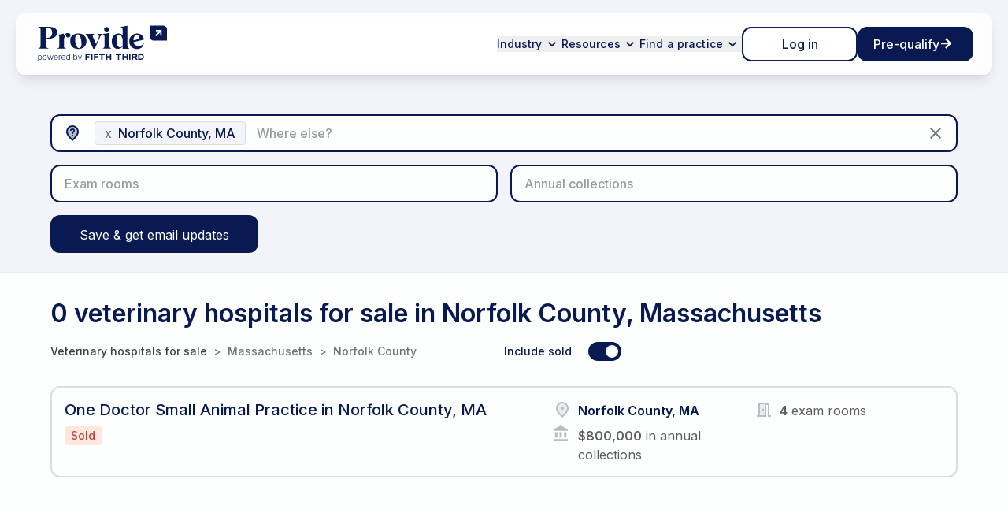

--- FILE ---
content_type: text/html; charset=utf-8
request_url: https://www.getprovide.com/practices-for-sale/veterinary/in/norfolk-county-ma
body_size: 8326
content:
<!DOCTYPE html>
<html lang="en">
<head>
<script nonce="31cf1e4038b06eac97a353da7ee3abd1">(function(w,d,s,l,i){ w[l]=w[l]||[]; w[l].push({'gtm.start':new Date().getTime(),event:'gtm.js'}); var f=d.getElementsByTagName(s)[0],j=d.createElement(s); j.async=true; j.src='https://www.googletagmanager.com/gtm.js?id='+i; f.parentNode.insertBefore(j,f); })(window,document,'script','dataLayer','GTM-TH6GH9K');</script>
<meta charset="utf-8">
<title>Veterinary practices for sale in Norfolk County, MA | Provide</title>
<meta name="csrf-param" content="authenticity_token" />
<meta name="csrf-token" content="yorXmlrCFumcIcZAt800OZGkKgob016wYX0WUCT0odXdyq9PnMO1uuBxoiN685ctSq_gnnVvAZirsvBPU_N-8Q" />
<meta name="csp-nonce" content="31cf1e4038b06eac97a353da7ee3abd1" />
<meta property="og:url" content="https://www.getprovide.com/practices-for-sale/veterinary/in/norfolk-county-ma" /><link href="https://www.getprovide.com/practices-for-sale/veterinary/in/norfolk-county-ma" rel="canonical" />
<meta content="width=device-width, initial-scale=1.0" name="viewport">
<meta content="Veterinary practices for sale in Norfolk County, MA | Provide" property="og:title">
<meta content="Veterinary practices for sale in Norfolk County, MA | Provide" itemprop="name">
<meta content="Provide’s practice marketplace offers the most comprehensive list of veterinary practices listed for sale in Norfolk County, MA by the industry’s leading practice brokers." property="og:description">
<meta content="Provide’s practice marketplace offers the most comprehensive list of veterinary practices listed for sale in Norfolk County, MA by the industry’s leading practice brokers." itemprop="description">
<meta content="Provide’s practice marketplace offers the most comprehensive list of veterinary practices listed for sale in Norfolk County, MA by the industry’s leading practice brokers." name="description">
<meta content="veterinary practices for sale, norfolk county, massachusetts" name="keywords">
<meta content="Provide Inc." name="author">
<meta content="Copyright (c) 2026 Provide Inc." name="copyright">
<meta content="all" name="robots">
<meta content="/practices-for-sale" name="turbo-root">
<link href="https://fonts.googleapis.com" rel="preconnect">
<link crossorigin="" href="https://fonts.gstatic.com" rel="preconnect">
<link href="https://fonts.googleapis.com/css2?family=Inter:wght@300;400;500;600;700&amp;display=swap" rel="stylesheet">
<link href="https://fonts.googleapis.com/css2?family=Source+Code+Pro:wght@400;700&amp;display=swap" rel="stylesheet">

<link rel="icon" type="image/x-icon" href="https://www.getprovide.com/assets/provide/favicon-d53db4ff.ico" />
<link href="https://www.getprovide.com/assets/provide/favicons/shield-76-f0514517.png" rel="apple-touch-icon" sizes="76x76">
<link href="https://www.getprovide.com/assets/provide/favicons/shield-120-185ca367.png" rel="apple-touch-icon" sizes="120x120">
<link href="https://www.getprovide.com/assets/provide/favicons/shield-152-8404d3b9.png" rel="apple-touch-icon" sizes="152x152">
<link href="https://www.getprovide.com/assets/provide/favicons/shield-180-2b125927.png" rel="apple-touch-icon" sizes="180x180">
<link href="https://www.getprovide.com/assets/provide/favicons/shield-192-088e7040.png" rel="icon" sizes="192x192">
<link href="https://www.getprovide.com/assets/provide/favicons/shield-128-fa3ff661.png" rel="icon" sizes="128x128">

<link rel="stylesheet" href="https://www.getprovide.com/assets/tailwind-f8657475.css" media="all" data-turbo-track="reload" />
<link rel="stylesheet" href="https://www.getprovide.com/assets/marketplace/application-94c39033.css" media="all" data-turbo-track="reload" />
<script src="https://www.getprovide.com/assets/marketplace-9400b2b6.js" data-turbo-track="reload" defer="defer"></script>
<script nonce="31cf1e4038b06eac97a353da7ee3abd1">
//<![CDATA[
  window._dd_rum_options = {
    applicationId: "0db878ae-7f0e-4d3d-89f3-46304eda1aba",
    clientToken: "pube3c23309f40fefa31026c60c9552389b",
    site: "datadoghq.com",
    service: 'platform-web',
    env: "production",
    version: "46523b595eb7a52b3783a409d99356896ac199bc",
    identifier: "agent_id:",
    sessionSampleRate: 100,
    sessionReplaySampleRate: 100,
    startSessionReplayRecordingManually: true,
    trackResources: true,
    trackLongTasks: true,
    trackUserInteractions: true,
    trackFrustrations: true,
    allowedTracingUrls: [/https:\/\/(www\.)?getprovide.com/, /https:\/\/.*\.?testprovide.com/],
    traceSampleRate: 20,
    sessionReplayForbiddenPaths: ["/apex/deals", "/apex/monitoring"]
  }

//]]>
</script>
</head>
<body class="" data-controller="nav">

<div id="session-modal"
     class="fixed inset-0 z-50 flex items-center justify-center hidden"
     data-controller="session-modal"
     data-session-modal-app-session-value="{&quot;authenticated&quot;:false,&quot;user_id&quot;:null,&quot;agent_id&quot;:null,&quot;expires_at&quot;:1769671365}">
  <div class="absolute inset-0 bg-gray-800 opacity-50"></div>
  <div class="relative bg-white rounded-lg shadow-lg max-w-md w-full p-6">
    <div>
      <div class="flex items-center justify-between">
        <h2 class="text-lg font-medium text-gray-900 p-0">Session Expiring</h2>
        <a data-action="click->session-modal#refresh"
           id="close-modal"
           class="text-black hover:text-gray-700 focus:outline-none cursor-pointer">
          <svg xmlns="http://www.w3.org/2000/svg" fill="none" viewBox="0 0 24 24" stroke="currentColor" class="w-6 h-6">
            <path stroke-linecap="round" stroke-linejoin="round" stroke-width="2" d="M6 18L18 6M6 6l12 12" />
          </svg>
        </a>
      </div>
      <p class="text-sm text-gray-500 mt-6">
        Your session will expire in
        <span id="session-countdown" class="font-medium text-gray-700" data-session-modal-target="countdown"></span>
        seconds.
      </p>
      <div class="flex justify-end items-center mt-4 gap-4">
        <a data-action="click->session-modal#refresh"
           id="refresh-button"
           class="px-4 py-2 text-sm font-medium text-white bg-blue-600 rounded-lg hover:bg-blue-700 focus:outline-none focus:ring-2 focus:ring-blue-500 hover:text-white hover:no-underline focus:text-white focus:no-underline cursor-pointer">
          Refresh Session
        </a>
      </div>
    </div>
  </div>
</div>

<noscript><iframe src="https://www.googletagmanager.com/ns.html?id=GTM-TH6GH9K" height="0" width="0" class="u-hidden"></iframe></noscript>
<div data-component="Marketplace::TopNavigationComponent" data-controller="marketplace--top-navigation" class="">
  <nav class="fixed left-0 right-0 top-4 z-50 transition-opacity-and-transform duration-300 ease-in-out translate-y-0 opacity-100" data-testid="TopNavigation" data-marketplace--top-navigation-target="navigation">
    <div class="mx-auto px-5 lg:container">
      <div class="relative rounded-xl shadow-lg">
        <div class="absolute bottom-0 left-0 right-0 top-0 rounded-xl bg-[#fff]/60 brightness-fogged-glass backdrop-blur-fogged-glass"></div>
        <div class="relative z-10">
          <div>
            <div class="relative z-10 flex items-center justify-between py-1 px-6" data-testid="TopNavigation/Bar" data-marketplace--top-navigation-target="bar">
              <a class="inline-flex h-[71px] w-[150px] max-w-[150px] flex-1 items-center xs:w-[170px] xs:max-w-[170px]" href="/">
                <img class="md:max-w-full" alt="Provide" src="https://www.getprovide.com/assets/provide/2024_provide_53_logo-31a32551.svg" />
</a>
              <div class="flex gap-x-9">
                <div class="hidden xl:flex xl:items-center xl:gap-x-8" data-testid="TopNavigation/Links">
                  <div class="group relative py-2" data-testid="TopNavigation/LinkGroup">
                    <button class="flex items-center gap-x-1 text-sm leading-none tracking-[.14px] text-navy-800">
                      <span class="font-medium">Industry</span>
                      <span>
                        <svg width="24" height="24" xmlns="http://www.w3.org/2000/svg" viewBox="0 0 24 24" class="Icon Icon--chevronDown Icon--medium h-5"><path class="Icon-outline" d="M16.59 8.59L12 13.17 7.41 8.59 6 10l6 6 6-6z" fill-rule="evenodd" /></svg>
                      </span>
                    </button>
                    <div class="hidden group-hover:absolute group-hover:left-1/2 group-hover:top-full group-hover:block group-hover:-translate-x-1/2">
                      <div data-testid="TopNavigation/LinkPopover">
                        <div class="relative rounded-xl shadow-lg">
                          <div class="absolute bottom-0 left-0 right-0 top-0 rounded-xl bg-[#fff]/60 brightness-fogged-glass backdrop-blur-fogged-glass"></div>
                          <div class="relative z-10">
                            <div class="relative z-10 rounded-md p-2">
                              <div>
                                <a class="group hover:no-underline nline-flex items-center gap-x-2 font-inter text-base font-normal text-blue-600 !block whitespace-nowrap rounded-lg px-4 py-2 !text-sm !font-medium tracking-[.14px] !text-navy-800 !no-underline hover:bg-[#124b8d]/10" href="/dentists">Dental</a>
                              </div>
                              <div>
                                <a class="group hover:no-underline nline-flex items-center gap-x-2 font-inter text-base font-normal text-blue-600 !block whitespace-nowrap rounded-lg px-4 py-2 !text-sm !font-medium tracking-[.14px] !text-navy-800 !no-underline hover:bg-[#124b8d]/10" href="/medical">Medical</a>
                              </div>
                              <div>
                                <a class="group hover:no-underline nline-flex items-center gap-x-2 font-inter text-base font-normal text-blue-600 !block whitespace-nowrap rounded-lg px-4 py-2 !text-sm !font-medium tracking-[.14px] !text-navy-800 !no-underline hover:bg-[#124b8d]/10" href="/veterinarians">Veterinary</a>
                              </div>
                              <div>
                                <a class="group hover:no-underline nline-flex items-center gap-x-2 font-inter text-base font-normal text-blue-600 !block whitespace-nowrap rounded-lg px-4 py-2 !text-sm !font-medium tracking-[.14px] !text-navy-800 !no-underline hover:bg-[#124b8d]/10" href="/optometrists">Optometry</a>
                              </div>
                              <div>
                                <a class="group hover:no-underline nline-flex items-center gap-x-2 font-inter text-base font-normal text-blue-600 !block whitespace-nowrap rounded-lg px-4 py-2 !text-sm !font-medium tracking-[.14px] !text-navy-800 !no-underline hover:bg-[#124b8d]/10" href="/childcare-center">Childcare center</a>
                              </div>
                              <div>
                                <a class="group hover:no-underline nline-flex items-center gap-x-2 font-inter text-base font-normal text-blue-600 !block whitespace-nowrap rounded-lg px-4 py-2 !text-sm !font-medium tracking-[.14px] !text-navy-800 !no-underline hover:bg-[#124b8d]/10" href="/financial-advisors">Financial advisory</a>
                              </div>
                              <div>
                                <a class="group hover:no-underline nline-flex items-center gap-x-2 font-inter text-base font-normal text-blue-600 !block whitespace-nowrap rounded-lg px-4 py-2 !text-sm !font-medium tracking-[.14px] !text-navy-800 !no-underline hover:bg-[#124b8d]/10" href="/funeral-home-directors">Funeral home</a>
                              </div>
                              <div>
                                <a class="group hover:no-underline nline-flex items-center gap-x-2 font-inter text-base font-normal text-blue-600 !block whitespace-nowrap rounded-lg px-4 py-2 !text-sm !font-medium tracking-[.14px] !text-navy-800 !no-underline hover:bg-[#124b8d]/10" href="/insurance-agents">Insurance</a>
                              </div>
                            </div>
                          </div>
                        </div>
                      </div>
                    </div>
                  </div>
                  <div class="group relative py-2" data-testid="TopNavigation/LinkGroup">
                    <button class="flex items-center gap-x-1 text-sm leading-none tracking-[.14px] text-navy-800">
                      <span class="font-medium">Resources</span>
                      <span>
                        <svg width="24" height="24" xmlns="http://www.w3.org/2000/svg" viewBox="0 0 24 24" class="Icon Icon--chevronDown Icon--medium h-5"><path class="Icon-outline" d="M16.59 8.59L12 13.17 7.41 8.59 6 10l6 6 6-6z" fill-rule="evenodd" /></svg>
                      </span>
                    </button>
                    <div class="hidden group-hover:absolute group-hover:left-1/2 group-hover:top-full group-hover:block group-hover:-translate-x-1/2">
                      <div data-testid="TopNavigation/LinkPopover">
                        <div class="relative rounded-xl shadow-lg">
                          <div class="absolute bottom-0 left-0 right-0 top-0 rounded-xl bg-[#fff]/60 brightness-fogged-glass backdrop-blur-fogged-glass"></div>
                          <div class="relative z-10">
                            <div class="relative z-10 rounded-md p-2">
                              <div>
                                <a class="group hover:no-underline nline-flex items-center gap-x-2 font-inter text-base font-normal text-blue-600 !block whitespace-nowrap rounded-lg px-4 py-2 !text-sm !font-medium tracking-[.14px] !text-navy-800 !no-underline hover:bg-[#124b8d]/10" href="/resources">All resources</a>
                              </div>
                              <div>
                                <a class="group hover:no-underline nline-flex items-center gap-x-2 font-inter text-base font-normal text-blue-600 !block whitespace-nowrap rounded-lg px-4 py-2 !text-sm !font-medium tracking-[.14px] !text-navy-800 !no-underline hover:bg-[#124b8d]/10" href="/the-path-to-owning-it">The Path to Owning It</a>
                              </div>
                            </div>
                          </div>
                        </div>
                      </div>
                    </div>
                  </div>
                  <div class="group relative py-2" data-testid="TopNavigation/LinkGroup">
                    <button class="flex items-center gap-x-1 text-sm leading-none tracking-[.14px] text-navy-800">
                      <span class="font-medium">Find a practice</span>
                      <span>
                        <svg width="24" height="24" xmlns="http://www.w3.org/2000/svg" viewBox="0 0 24 24" class="Icon Icon--chevronDown Icon--medium h-5"><path class="Icon-outline" d="M16.59 8.59L12 13.17 7.41 8.59 6 10l6 6 6-6z" fill-rule="evenodd" /></svg>
                      </span>
                    </button>
                    <div class="hidden group-hover:absolute group-hover:left-1/2 group-hover:top-full group-hover:block group-hover:-translate-x-1/2">
                      <div data-testid="TopNavigation/LinkPopover">
                        <div class="relative rounded-xl shadow-lg">
                          <div class="absolute bottom-0 left-0 right-0 top-0 rounded-xl bg-[#fff]/60 brightness-fogged-glass backdrop-blur-fogged-glass"></div>
                          <div class="relative z-10">
                            <div class="relative z-10 rounded-md p-2">
                              <div>
                                <a class="group hover:no-underline nline-flex items-center gap-x-2 font-inter text-base font-normal text-blue-600 !block whitespace-nowrap rounded-lg px-4 py-2 !text-sm !font-medium tracking-[.14px] !text-navy-800 !no-underline hover:bg-[#124b8d]/10" href="/practices-for-sale/dental">Find a dental practice</a>
                              </div>
                              <div>
                                <a class="group hover:no-underline nline-flex items-center gap-x-2 font-inter text-base font-normal text-blue-600 !block whitespace-nowrap rounded-lg px-4 py-2 !text-sm !font-medium tracking-[.14px] !text-navy-800 !no-underline hover:bg-[#124b8d]/10" href="/practices-for-sale/veterinary">Find a veterinary hospital</a>
                              </div>
                            </div>
                          </div>
                        </div>
                      </div>
                    </div>
                  </div>
                </div>
                <div class="flex items-center" data-testid="TopNavigation/Buttons">
                  <div class="flex gap-x-4 items-center">
                    <div class="hidden md:block">
                      <a class="group hover:no-underline inline-block rounded-xl border-2 border-blue-800 font-medium tracking-normal px-4 py-3 bg-transparent text-blue-800 hover:bg-blue-800 hover:text-white min-w-[147px] !py-2 text-center" href="/users/sign_in">Log in</a>
                    </div>
                    <div class="hidden md:block">
                      <a class="group hover:no-underline inline-block rounded-xl border-2 border-blue-800 font-medium tracking-normal px-4 py-3 bg-blue-800 text-white hover:bg-transparent hover:text-blue-800 group min-w-[147px] !py-2 text-center group" href="/users/sign_in"><div class="flex items-center justify-center gap-x-3"><span>Pre-qualify</span><svg width="24" height="24" xmlns="http://www.w3.org/2000/svg" viewBox="0 0 24 24" class="Icon Icon--arrowRight Icon--medium h-5 mt-1 text-white group-hover:text-blue-800 transition-transform group-hover:translate-x-1"><path class="Icon-outline" d="M10.93 9.82431H0V7.17549H10.9298L6.12734 2.37299L8.00033 0.5L16.0003 8.5L8.00033 16.5L6.12734 14.627L10.93 9.82431Z" fill-rule="evenodd" /></svg></div></a>
                    </div>
                    <button class="rounded-lg px-1 -mr-1 leading-none hover:bg-[#124b8d]/10 xl:hidden" data-action="click->marketplace--top-navigation#toggleDrawer" data-marketplace--top-navigation-target="drawerToggleButton"><span class="sr-only">Toggle navigation</span><span data-marketplace--top-navigation-target="drawerToggleIconOpen" class="flex items-center"><svg width="24" height="24" xmlns="http://www.w3.org/2000/svg" viewBox="0 0 24 24" class="Icon Icon--menuDehaze Icon--medium h-[36px] w-[36px] !text-blue-800"><path class="Icon-outline" d="M2 15.5v2h20v-2H2zm0-5v2h20v-2H2zm0-5v2h20v-2H2z" fill-rule="evenodd" /></svg></span><span data-marketplace--top-navigation-target="drawerToggleIconClose" class="flex items-center !hidden"><svg width="24" height="24" xmlns="http://www.w3.org/2000/svg" viewBox="0 0 24 24" class="Icon Icon--menuClose Icon--medium h-[36px] w-[36px] !text-blue-800"><path class="Icon-outline" d="M18.4 3l2 2.1-6.3 6.4 6.4 6.4-2.1 2-6.4-6.3L5.6 20l-2-2.1 6.3-6.4-6.4-6.4 2.1-2L12 9.3z" fill-rule="evenodd" /></svg></span></button>
                  </div>
                </div>
              </div>
            </div>
            <div class="relative z-10 overflow-hidden rounded-b-lg bg-white/45 transition-[max-height] duration-500 ease-in-out xl:hidden max-h-0" data-testid="TopNavigation/Drawer" data-marketplace--top-navigation-target="drawer">
              <div class="p-6">
                <div class="mb-4 flex flex-col-reverse gap-y-4 md:hidden">
                  <a class="group hover:no-underline inline-block rounded-xl border-2 border-blue-800 font-medium tracking-normal px-4 py-3 bg-blue-800 text-white hover:bg-transparent hover:text-blue-800 group min-w-[147px] !py-2 text-center group" href="/users/sign_in"><div class="flex items-center justify-center gap-x-3"><span>Pre-qualify</span><svg width="24" height="24" xmlns="http://www.w3.org/2000/svg" viewBox="0 0 24 24" class="Icon Icon--arrowRight Icon--medium h-5 mt-1 text-white group-hover:text-blue-800 transition-transform group-hover:translate-x-1"><path class="Icon-outline" d="M10.93 9.82431H0V7.17549H10.9298L6.12734 2.37299L8.00033 0.5L16.0003 8.5L8.00033 16.5L6.12734 14.627L10.93 9.82431Z" fill-rule="evenodd" /></svg></div></a>
                  <a class="group hover:no-underline inline-block rounded-xl border-2 border-blue-800 font-medium tracking-normal px-4 py-3 bg-transparent text-blue-800 hover:bg-blue-800 hover:text-white min-w-[147px] !py-2 text-center" href="/users/sign_in">Log in</a>
                </div>
                <div class="gap-x-6 md:flex">
                  <div class="md:w-1/2">
                    <div>
                      <a class="group hover:no-underline inline-flex items-center gap-x-2 font-inter text-base font-normal text-blue-600 !block whitespace-nowrap rounded-lg px-4 py-2 !text-sm !font-medium tracking-[.14px] !text-navy-800 hover:bg-[#124b8d]/10" href="/dentists">Dental</a>
                    </div>
                    <div>
                      <a class="group hover:no-underline inline-flex items-center gap-x-2 font-inter text-base font-normal text-blue-600 !block whitespace-nowrap rounded-lg px-4 py-2 !text-sm !font-medium tracking-[.14px] !text-navy-800 hover:bg-[#124b8d]/10" href="/medical">Medical</a>
                    </div>
                    <div>
                      <a class="group hover:no-underline inline-flex items-center gap-x-2 font-inter text-base font-normal text-blue-600 !block whitespace-nowrap rounded-lg px-4 py-2 !text-sm !font-medium tracking-[.14px] !text-navy-800 hover:bg-[#124b8d]/10" href="/veterinarians">Veterinary</a>
                    </div>
                    <div>
                      <a class="group hover:no-underline inline-flex items-center gap-x-2 font-inter text-base font-normal text-blue-600 !block whitespace-nowrap rounded-lg px-4 py-2 !text-sm !font-medium tracking-[.14px] !text-navy-800 hover:bg-[#124b8d]/10" href="/optometrists">Optometry</a>
                    </div>
                    <div>
                      <a class="group hover:no-underline inline-flex items-center gap-x-2 font-inter text-base font-normal text-blue-600 !block whitespace-nowrap rounded-lg px-4 py-2 !text-sm !font-medium tracking-[.14px] !text-navy-800 hover:bg-[#124b8d]/10" href="/financial-advisors">Financial advisory</a>
                    </div>
                    <div>
                      <a class="group hover:no-underline inline-flex items-center gap-x-2 font-inter text-base font-normal text-blue-600 !block whitespace-nowrap rounded-lg px-4 py-2 !text-sm !font-medium tracking-[.14px] !text-navy-800 hover:bg-[#124b8d]/10" href="/funeral-home-directors">Funeral home</a>
                    </div>
                    <div>
                      <a class="group hover:no-underline inline-flex items-center gap-x-2 font-inter text-base font-normal text-blue-600 !block whitespace-nowrap rounded-lg px-4 py-2 !text-sm !font-medium tracking-[.14px] !text-navy-800 hover:bg-[#124b8d]/10" href="/insurance-agents">Insurance</a>
                    </div>
                    <div>
                      <a class="group hover:no-underline inline-flex items-center gap-x-2 font-inter text-base font-normal text-blue-600 !block whitespace-nowrap rounded-lg px-4 py-2 !text-sm !font-medium tracking-[.14px] !text-navy-800 hover:bg-[#124b8d]/10" href="/resources">All resources</a>
                    </div>
                    <div>
                      <a class="group hover:no-underline inline-flex items-center gap-x-2 font-inter text-base font-normal text-blue-600 !block whitespace-nowrap rounded-lg px-4 py-2 !text-sm !font-medium tracking-[.14px] !text-navy-800 hover:bg-[#124b8d]/10" href="/the-path-to-owning-it">The Path to Owning It</a>
                    </div>
                  </div>
                  <div class="md:w-1/2">
                    <div>
                      <a class="group hover:no-underline inline-flex items-center gap-x-2 font-inter text-base font-normal text-blue-600 !block whitespace-nowrap rounded-lg px-4 py-2 !text-sm !font-medium tracking-[.14px] !text-navy-800 hover:bg-[#124b8d]/10" href="/practices-for-sale/dental">Find a dental practice</a>
                    </div>
                    <div>
                      <a class="group hover:no-underline inline-flex items-center gap-x-2 font-inter text-base font-normal text-blue-600 !block whitespace-nowrap rounded-lg px-4 py-2 !text-sm !font-medium tracking-[.14px] !text-navy-800 hover:bg-[#124b8d]/10" href="/practices-for-sale/veterinary">Find a veterinary hospital</a>
                    </div>
                  </div>
                </div>
              </div>
            </div>
          </div>
        </div>
      </div>
    </div>
  </nav>
</div>

<section class="Ribbon Ribbon--search Nav-padding"><div class="Ribbon-center"><div class="Search" data-action="click@document-&gt;search#toggleSection" data-controller="search">
<form class="simple_form Search-form multi-search" id="new_" data-search-target="form" novalidate="novalidate" action="/practices-for-sale/veterinary/in/norfolk-county-ma" accept-charset="UTF-8" method="get">
<input type="hidden" name="next_location_slug" id="location_slug" value="" autocomplete="off" />
<input type="hidden" name="practice_query" id="practice_query" autocomplete="off" />
<div class="Search-section Search-location is-active">
<div class="Field location_auto_complete optional _location_query"><div class="Field-location multi-search" data-controller="location-input" data-location-input-auto-submit-value="true" data-location-input-full-slug-value="norfolk-county-ma" data-location-input-multi-search-value="true"><div class="Field-locationInputContainer"><div class="Field-locationInputs"><div class="Field-locationSelection"><button data-action="click-&gt;location-input#remove" data-value="norfolk-county-ma" class="Field-locationRemoveButton">x</button><div class="Field-locationSelectionText">Norfolk County, MA</div></div></div><input class="location_auto_complete optional Field-input Search-input" value="" placeholder="Where else?" data-action="input-&gt;location-input#search keydown-&gt;location-input#keypress blur-&gt;location-input#blur focus-&gt;location-input#focus" data-location-input-target="input" autocomplete="off" type="text" name="location_query" id="location_query" /><div class="Field-locationDropdown" data-location-input-target="dropdown"></div></div></div></div>
<button class="Search-locationSubmit"><svg width="24" height="24" xmlns="http://www.w3.org/2000/svg" viewBox="0 0 24 24" class="Icon Icon--locationUnknown Icon--medium"><path class="Icon-fill" d="M18.5 10.2c0 2.6-2.1 5.8-6.2 9.5l-.3.3-.3-.3c-4.1-3.7-6.2-7-6.2-9.5 0-3.8 2.8-6.7 6.5-6.7s6.5 2.8 6.5 6.7z" fill-rule="evenodd" /><path class="Icon-outline" d="M12 16a1 1 0 0 1-1-1c0-.6.4-1 1-1 .3 0 .5.1.7.3.2.2.3.4.3.7s-.1.5-.3.7-.4.3-.7.3zm-.9-3.7c0-.4.1-.8.3-1.1a5 5 0 0 1 1-1.1l.6-.7.2-.6A1 1 0 0 0 13 8c-.2-.2-.5-.3-.9-.3-.3 0-.7.1-1 .3-.1.2-.3.5-.3 1H9a3 3 0 0 1 3-3c.6 0 1.1.1 1.6.3.8.5 1.4 1.4 1.4 2.4 0 .5-.1.9-.3 1.2l-.9 1.1-.7.8-.1.8v.4H11v-.7zm6.9-2.1C18 6.6 15.3 4 12 4s-6 2.6-6 6.2c0 2.3 2 5.4 6 9.1 4-3.7 6-6.8 6-9.1zM12 2a8 8 0 0 1 8 8.2c0 3.3-2.7 7.3-8 11.8-5.3-4.5-8-8.5-8-11.8A8 8 0 0 1 12 2z" fill-rule="evenodd" /></svg></button>
<a class="Search-locationClear" href="/practices-for-sale/veterinary"><svg width="24" height="24" xmlns="http://www.w3.org/2000/svg" viewBox="0 0 24 24" class="Icon Icon--close Icon--medium"><path class="Icon-outline" d="M19 6.4L17.6 5 12 10.6 6.4 5 5 6.4l5.6 5.6L5 17.6 6.4 19l5.6-5.6 5.6 5.6 1.4-1.4-5.6-5.6L19 6.4z" fill-rule="evenodd" /></svg></a>
</div>
<div class="Search-section Search-operatories " data-search-target="section" data-action="mouseenter-&gt;search#toggleSection mouseleave-&gt;search#hideSection"><div class="Search-sectionName Field-input"><div>Exam rooms</div></div><div class="Search-sectionControls"><div class="Search-sectionInputs"><div class="Field toggle_checkbox_buttons optional _operatories"><div class="Field-collection Field-toggle"><input type="hidden" name="operatories[]" value="" autocomplete="off" /><label class="Field-toggleOption Field-toggleOption--medium" for="operatories_1"><input class="toggle_checkbox_buttons optional Field-input" type="checkbox" value="1" name="operatories[]" id="operatories_1" /><span class="Field-toggleText">1</span></label><label class="Field-toggleOption Field-toggleOption--medium" for="operatories_2"><input class="toggle_checkbox_buttons optional Field-input" type="checkbox" value="2" name="operatories[]" id="operatories_2" /><span class="Field-toggleText">2</span></label><label class="Field-toggleOption Field-toggleOption--medium" for="operatories_3"><input class="toggle_checkbox_buttons optional Field-input" type="checkbox" value="3" name="operatories[]" id="operatories_3" /><span class="Field-toggleText">3</span></label><label class="Field-toggleOption Field-toggleOption--medium" for="operatories_4"><input class="toggle_checkbox_buttons optional Field-input" type="checkbox" value="4" name="operatories[]" id="operatories_4" /><span class="Field-toggleText">4</span></label><label class="Field-toggleOption Field-toggleOption--medium" for="operatories_5"><input class="toggle_checkbox_buttons optional Field-input" type="checkbox" value="5" name="operatories[]" id="operatories_5" /><span class="Field-toggleText">5</span></label><label class="Field-toggleOption Field-toggleOption--medium" for="operatories_6"><input class="toggle_checkbox_buttons optional Field-input" type="checkbox" value="6" name="operatories[]" id="operatories_6" /><span class="Field-toggleText">6+</span></label></div></div>
</div><div class="Search-sectionSubmit"><a href="/practices-for-sale/veterinary/in/norfolk-county-ma"><button class="BrandedButtonLight BrandedButtonLight--minor">Reset</button></a><button class="BrandedButton">Done</button></div></div></div><div class="Search-section Search-annualCollectionsMax " data-search-target="section" data-action="mouseenter-&gt;search#toggleSection mouseleave-&gt;search#hideSection"><div class="Search-sectionName Field-input"><div>Annual collections</div></div><div class="Search-sectionControls"><div class="Search-sectionInputs"><div class="Field currency optional _annual_collections_min"><div class="Field-group"><input class="currency optional Field-input" inputmode="numeric" autocomplete="off" data-live-format="currency" type="text" name="annual_collections_min" id="annual_collections_min" /><div class="Field-groupHint">$</div></div></div>
<div class="Search-priceTo">to</div>
<div class="Field currency optional _annual_collections_max"><div class="Field-group"><input class="currency optional Field-input" inputmode="numeric" autocomplete="off" data-live-format="currency" type="text" name="annual_collections_max" id="annual_collections_max" /><div class="Field-groupHint">$</div></div></div>
</div><div class="Search-sectionSubmit"><a href="/practices-for-sale/veterinary/in/norfolk-county-ma"><button class="BrandedButtonLight BrandedButtonLight--minor">Reset</button></a><button class="BrandedButton">Done</button></div></div></div></form><turbo-frame id="search_subscription_form"><div class="Search-subscription">
<a data-cy="new-search-subscription" class="Button Button--medium Button--major Button--primary" href="/practices-for-sale/veterinary/in/norfolk-county-ma/search_subscriptions/new">Save &amp; get email updates</a>
<div class="Search-subscriptionDropdown" id="js-searchSubscriptionForm"></div>
</div>
</turbo-frame>
</div>
</div></section>
<main class="Content">
<div class="Content-center">

<div id="js-searchSubscriptionSuccess"></div>
<h1 class="Header-title">
0 veterinary hospitals for sale in Norfolk County, Massachusetts
</h1>

<div class="BreadcrumbWithActions">
<div class="Breadcrumb">
<a class="Breadcrumb-root" href="/practices-for-sale/veterinary">Veterinary
hospitals for sale
</a><div class="Breadcrumb-divider">></div>
<a class="Breadcrumb-link" href="/practices-for-sale/veterinary/in/massachusetts">Massachusetts</a>
<div class="Breadcrumb-divider">></div>
<a class="Breadcrumb-link" href="/practices-for-sale/veterinary/in/norfolk-county-ma">Norfolk County</a>
</div>

<div class="PracticeStatusFilter-showAllToggle"><div class="Toggle"><a href="/practices-for-sale/veterinary/in/norfolk-county-ma?status=unsold"><span class="label">Include sold</span><div class="switch-checked"></div></a></div></div>
</div>
<div class="PracticeCard--sizeFull"><div class="PracticeCard">
<div class="PracticeCard-main">
<div class="PracticeCard-primaryInfo">
<div class="PracticeCard-titleStatus">
<a class="PracticeCard-title" href="/practices-for-sale/veterinary/practices/27694-veterinary-practice-for-sale-in-norfolk-county-ma">One Doctor Small Animal Practice in Norfolk County, MA</a>
<div class="PracticeCard-status"><div class="Practice-status Practice-status--sold whitespace-nowrap">Sold</div></div>
</div>
<div class="PracticeCard-priceLocation">
<div class="Practice-stat"><svg width="24" height="24" xmlns="http://www.w3.org/2000/svg" viewBox="0 0 24 24" class="Icon Icon--location Icon--medium Practice-statIcon"><path class="Icon-fill" d="M18.5 10.2c0 2.6-2.1 5.8-6.2 9.5l-.3.3-.3-.3c-4.1-3.7-6.2-7-6.2-9.5 0-3.8 2.8-6.7 6.5-6.7s6.5 2.8 6.5 6.7z" fill-rule="evenodd" /><path class="Icon-outline" d="M12 2a8 8 0 0 1 8 8.2c0 3.3-2.7 7.3-8 11.8-5.3-4.5-8-8.5-8-11.8A8 8 0 0 1 12 2zm6 8.2C18 6.6 15.3 4 12 4s-6 2.6-6 6.2c0 2.3 2 5.4 6 9.1 4-3.7 6-6.8 6-9.1zM12 12c-1.1 0-2-.9-2-2s.9-2 2-2 2 .9 2 2-.9 2-2 2z" fill-rule="evenodd" /></svg><div class="Practice-statText"><a class="PracticeCard-location" href="/practices-for-sale/veterinary/in/norfolk-county-ma">Norfolk County, MA</a>
</div></div><div class="Practice-stat"><svg width="24" height="24" xmlns="http://www.w3.org/2000/svg" viewBox="0 0 24 24" class="Icon Icon--bank Icon--medium Practice-statIcon"><path class="Icon-outline" d="M10 0L0.952393 4.7619V6.66667H19.0476V4.7619L10 0ZM14.2857 8.57143V15.2381H17.1429V8.57143H14.2857ZM0.952393 20H19.0476V17.1429H0.952393V20ZM8.57144 8.57143V15.2381H11.4286V8.57143H8.57144ZM2.85715 8.57143V15.2381H5.7143V8.57143H2.85715Z" fill-rule="evenodd" /></svg><div class="Practice-statText"><strong>$800,000</strong>
in annual collections
</div></div></div>
</div>
<div class="PracticeCard-secondaryInfo">
<div class="Practice-stat"><svg width="24" height="24" xmlns="http://www.w3.org/2000/svg" viewBox="0 0 24 24" class="Icon Icon--examRooms Icon--medium Practice-statIcon"><path class="Icon-fill" d="M7 19h6V5H7v14zm3-8h2v2h-2v-2z" fill-rule="evenodd" /><path class="Icon-outline" d="M19 19V4h-4V3H5v16H3v2h12V6h2v15h4v-2h-2zm-6 0H7V5h6v14zm-3-8h2v2h-2z" fill-rule="evenodd" /></svg><div class="Practice-statText"><strong>4</strong>
exam rooms
</div></div></div>
</div>
</div>
</div>


</div>
</main>

<div data-component="Marketplace::FooterComponent" class="">

  <footer class="bg-blue-800 pt-12 text-white lg:pt-28">
    <div data-component="Marketplace::ContainerComponent" class="mx-auto px-5 lg:container">
  
      <div class="justify-center gap-0 m-0 flex w-full flex-row flex-wrap p-0">
        <div class="w-full basis-auto lg:w-6/12">
          <div class="mb-16">
            <div class="mb-16">
              <img class="max-w-[343px]" src="https://www.getprovide.com/assets/provide/2024_provide_53_logo_light-5846d008.svg" />
            </div>
            <div class="mb-12 mt-8 hidden md:block">
              <div class="flex-col gap-4">
                <div class="mb-4 flex items-center gap-3">
                  <a class="flex aspect-square h-12 w-12 items-center justify-center rounded-xl transition duration-500 first:-ml-[10.5px]" href="https://www.facebook.com/GetProvide/" target="_blank" rel="noreferrer noopener">
                    <svg class="Icon Icon--facebook !text-white" width="24" height="24" xmlns="http://www.w3.org/2000/svg" viewBox="0 0 24 24"><path d="M13.875,23.854V15.469h2.8L17.2,12H13.875V9.75a1.735,1.735,0,0,1,1.956-1.875h1.513V4.922a18.461,18.461,0,0,0-2.686-.234c-2.741,0-4.533,1.661-4.533,4.669V12H7.078v3.469h3.047v8.385a12,12,0,1,1,3.75,0Z" fill-rule="evenodd" /></svg>
                  </a>
                  <a class="flex aspect-square h-12 w-12 items-center justify-center rounded-xl transition duration-500 first:-ml-[10.5px]" href="https://www.instagram.com/getprovide/" target="_blank" rel="noreferrer noopener">
                    <svg class="Icon Icon--instagram !text-white" width="24" height="24" xmlns="http://www.w3.org/2000/svg" viewBox="0 0 24 24"><path d="M 16.95 0.075 C 17.945 0.095 18.929 0.284 19.861 0.633 C 20.661 0.934 21.386 1.406 21.984 2.016 C 22.598 2.613 23.068 3.343 23.357 4.149 C 23.707 5.081 23.896 6.065 23.915 7.06 C 23.971 8.34 23.985 8.748 23.985 12.005 C 23.985 15.262 23.971 15.671 23.915 16.95 C 23.895 17.945 23.706 18.929 23.357 19.861 C 22.734 21.471 21.461 22.744 19.851 23.367 C 18.919 23.717 17.935 23.906 16.94 23.925 C 15.66 23.981 15.253 23.995 11.995 23.995 C 8.737 23.995 8.329 23.981 7.05 23.925 C 6.055 23.905 5.071 23.716 4.139 23.367 C 3.339 23.066 2.614 22.594 2.016 21.984 C 1.403 21.385 0.929 20.658 0.628 19.856 C 0.278 18.924 0.089 17.94 0.07 16.945 C 0.014 15.666 0 15.258 0 12 C 0 8.742 0.014 8.334 0.07 7.05 C 0.09 6.055 0.279 5.071 0.628 4.139 C 0.931 3.339 1.404 2.614 2.016 2.016 C 2.615 1.403 3.342 0.929 4.144 0.628 C 5.076 0.278 6.06 0.089 7.055 0.07 C 8.334 0.014 8.742 0 12 0 C 15.258 0 15.666 0.014 16.95 0.075 Z M 7.15 2.231 C 6.389 2.239 5.636 2.378 4.923 2.643 C 4.402 2.835 3.931 3.143 3.545 3.543 C 3.146 3.929 2.838 4.4 2.645 4.921 C 2.38 5.634 2.24 6.387 2.233 7.148 C 2.177 8.409 2.163 8.789 2.163 11.995 C 2.163 15.201 2.177 15.576 2.233 16.842 C 2.241 17.603 2.38 18.356 2.645 19.069 C 2.837 19.59 3.145 20.061 3.545 20.447 C 3.931 20.846 4.402 21.154 4.923 21.347 C 5.636 21.612 6.389 21.752 7.15 21.76 C 8.411 21.816 8.791 21.83 11.997 21.83 C 15.203 21.83 15.578 21.816 16.844 21.76 C 17.605 21.752 18.358 21.612 19.071 21.347 C 20.116 20.945 20.942 20.119 21.344 19.074 C 21.609 18.361 21.749 17.608 21.757 16.847 C 21.813 15.586 21.827 15.206 21.827 12 C 21.827 8.794 21.813 8.419 21.757 7.153 C 21.749 6.392 21.609 5.639 21.344 4.926 C 21.152 4.405 20.844 3.934 20.444 3.548 C 20.058 3.149 19.587 2.841 19.066 2.648 C 18.353 2.383 17.6 2.243 16.839 2.236 C 15.578 2.18 15.198 2.166 11.992 2.166 C 8.786 2.166 8.406 2.18 7.145 2.236 L 7.15 2.231 Z M 16.969 5.591 C 16.969 4.483 18.168 3.791 19.128 4.345 C 20.087 4.899 20.087 6.283 19.128 6.837 C 18.909 6.964 18.661 7.03 18.408 7.03 C 17.613 7.03 16.969 6.386 16.969 5.591 Z M 18.164 12 C 18.164 16.745 13.027 19.711 8.918 17.338 C 4.809 14.966 4.809 9.034 8.918 6.662 C 9.855 6.121 10.918 5.836 12 5.836 C 15.404 5.837 18.163 8.596 18.164 12 Z M 16 12 C 16 8.921 12.667 6.996 10 8.536 C 7.333 10.075 7.333 13.925 10 15.464 C 10.608 15.815 11.298 16 12 16 C 14.209 16 16 14.209 16 12 Z" fill-rule="evenodd" /></svg>
                  </a>
                  <a class="flex aspect-square h-12 w-12 items-center justify-center rounded-xl transition duration-500 first:-ml-[10.5px]" href="https://www.linkedin.com/company/getprovide/" target="_blank" rel="noreferrer noopener">
                    <svg class="Icon Icon--linkedIn !text-white" width="24" height="24" xmlns="http://www.w3.org/2000/svg" viewBox="0 0 24 24"><path d="M24,1.73V22.27A1.757,1.757,0,0,1,22.223,24H1.772A1.754,1.754,0,0,1,0,22.266V1.73A1.75,1.75,0,0,1,1.772,0H22.223A1.754,1.754,0,0,1,24,1.73ZM7.12,9H3.558V20.452H7.12ZM7.4,5.372A2.065,2.065,0,1,0,5.339,7.434,2.063,2.063,0,0,0,7.4,5.372Zm13.05,15.08V14.166c0-3.084-.666-5.456-4.27-5.456a3.738,3.738,0,0,0-3.366,1.852h-.047V9H9.356V20.452h3.553V14.789c0-1.5.281-2.944,2.133-2.944,1.828,0,1.852,1.711,1.852,3.038v5.569h3.558Z" fill-rule="evenodd" /></svg>
                  </a>
                  <a class="flex aspect-square h-12 w-12 items-center justify-center rounded-xl transition duration-500 first:-ml-[10.5px]" href="https://www.tiktok.com/@thepathtoowningit" target="_blank" rel="noreferrer noopener">
                    <svg class="Icon Icon--tiktok !text-white" width="24" height="24" xmlns="http://www.w3.org/2000/svg" viewBox="0 0 24 24"><path d="M 22.2 5.67 L 22.2 9.77 C 20.273 9.733 18.404 9.102 16.849 7.961 L 16.849 16.344 C 16.868 20.547 13.485 23.972 9.288 24 C 3.404 23.87 -0.133 17.412 2.921 12.376 C 4.251 10.183 6.59 8.803 9.15 8.7 L 9.15 12.8 C 6.421 12.838 4.756 15.821 6.154 18.168 C 6.803 19.258 7.983 19.918 9.249 19.9 C 11.191 19.883 12.751 18.295 12.737 16.352 L 12.737 0 L 16.777 0 C 16.757 3.047 19.159 5.559 22.2 5.67 Z" fill-rule="evenodd" /></svg>
                  </a>
                </div>
                <div class="text-sm font-medium">
                  <a class="hover:no-underline text-white hover:text-white" href="mailto:hello@getprovide.com" target="_blank" rel="noreferrer noopener">hello@getprovide.com</a>
                </div>
              </div>
            </div>
          </div>
        </div>
        <div class="w-full basis-auto lg:w-6/12">
          <div class="mb-12 md:mb-6">
            <div class="justify-center gap-0 m-0 flex w-full flex-row flex-wrap p-0">
              <div class="w-full basis-auto md:w-6/12">
                <div class="mb-12">
                  <div class="mb-6 font-medium">
                    <a class="hover:no-underline text-white hover:text-white" href="/get-started" target="_self" rel="noopener">Pre-qualify</a>
                  </div>
                  <div class="mb-6 font-medium">
                    <a class="hover:no-underline text-white hover:text-white" href="/users/sign_in" target="_self" rel="noopener">Log in</a>
                  </div>
                  <div class="mb-6 font-medium">
                    <a class="hover:no-underline text-white hover:text-white" href="/practices-for-sale" target="_self" rel="noopener">Find a practice</a>
                  </div>
                  <div class="mb-6 font-medium">
                    <a class="hover:no-underline text-white hover:text-white" href="/resources" target="_self" rel="noopener">Resources</a>
                  </div>
                  <div class="mb-6 font-medium">
                    <a class="hover:no-underline text-white hover:text-white" href="/the-path-to-owning-it" target="_self" rel="noopener">Podcast</a>
                  </div>
                  <div class="mb-6 font-medium">
                    <a class="hover:no-underline text-white hover:text-white" href="https://fifththird.wd5.myworkdayjobs.com/Providecareers" target="_blank" rel="noopener">Careers</a>
                  </div>
                </div>
              </div>
              <div class="w-full basis-auto md:w-6/12">
                <div class="mb-12">
                  <div class="mb-6 font-medium">
                    <a class="hover:no-underline text-white hover:text-white" href="/dentists" target="_self" rel="noopener">Dental</a>
                  </div>
                  <div class="mb-6 font-medium">
                    <a class="hover:no-underline text-white hover:text-white" href="/medical" target="_self" rel="noopener">Medical</a>
                  </div>
                  <div class="mb-6 font-medium">
                    <a class="hover:no-underline text-white hover:text-white" href="/veterinarians" target="_self" rel="noopener">Veterinary</a>
                  </div>
                  <div class="mb-6 font-medium">
                    <a class="hover:no-underline text-white hover:text-white" href="/optometrists" target="_self" rel="noopener">Optometry</a>
                  </div>
                  <div class="mb-6 font-medium">
                    <a class="hover:no-underline text-white hover:text-white" href="/childcare-center" target="_self" rel="noopener">Childcare center</a>
                  </div>
                  <div class="mb-6 font-medium">
                    <a class="hover:no-underline text-white hover:text-white" href="/financial-advisors" target="_self" rel="noopener">Financial advisory</a>
                  </div>
                  <div class="mb-6 font-medium">
                    <a class="hover:no-underline text-white hover:text-white" href="/funeral-home-directors" target="_self" rel="noopener">Funeral home</a>
                  </div>
                  <div class="mb-6 font-medium">
                    <a class="hover:no-underline text-white hover:text-white" href="/insurance-agents" target="_self" rel="noopener">Insurance</a>
                  </div>
                </div>
              </div>
            </div>
          </div>

</div>      </div>

      <div class="mb-12 md:hidden">
        <div class="flex-col gap-4">
          <div class="mb-4 flex items-center gap-3">
            <a class="flex aspect-square h-12 w-12 items-center justify-center rounded-xl transition duration-500 first:-ml-[10.5px]" href="https://www.facebook.com/GetProvide/" target="_blank" rel="noreferrer noopener">
              <svg class="Icon Icon--facebook !text-white" width="24" height="24" xmlns="http://www.w3.org/2000/svg" viewBox="0 0 24 24"><path d="M13.875,23.854V15.469h2.8L17.2,12H13.875V9.75a1.735,1.735,0,0,1,1.956-1.875h1.513V4.922a18.461,18.461,0,0,0-2.686-.234c-2.741,0-4.533,1.661-4.533,4.669V12H7.078v3.469h3.047v8.385a12,12,0,1,1,3.75,0Z" fill-rule="evenodd" /></svg>
            </a>
            <a class="flex aspect-square h-12 w-12 items-center justify-center rounded-xl transition duration-500 first:-ml-[10.5px]" href="https://www.instagram.com/getprovide/" target="_blank" rel="noreferrer noopener">
              <svg class="Icon Icon--instagram !text-white" width="24" height="24" xmlns="http://www.w3.org/2000/svg" viewBox="0 0 24 24"><path d="M 16.95 0.075 C 17.945 0.095 18.929 0.284 19.861 0.633 C 20.661 0.934 21.386 1.406 21.984 2.016 C 22.598 2.613 23.068 3.343 23.357 4.149 C 23.707 5.081 23.896 6.065 23.915 7.06 C 23.971 8.34 23.985 8.748 23.985 12.005 C 23.985 15.262 23.971 15.671 23.915 16.95 C 23.895 17.945 23.706 18.929 23.357 19.861 C 22.734 21.471 21.461 22.744 19.851 23.367 C 18.919 23.717 17.935 23.906 16.94 23.925 C 15.66 23.981 15.253 23.995 11.995 23.995 C 8.737 23.995 8.329 23.981 7.05 23.925 C 6.055 23.905 5.071 23.716 4.139 23.367 C 3.339 23.066 2.614 22.594 2.016 21.984 C 1.403 21.385 0.929 20.658 0.628 19.856 C 0.278 18.924 0.089 17.94 0.07 16.945 C 0.014 15.666 0 15.258 0 12 C 0 8.742 0.014 8.334 0.07 7.05 C 0.09 6.055 0.279 5.071 0.628 4.139 C 0.931 3.339 1.404 2.614 2.016 2.016 C 2.615 1.403 3.342 0.929 4.144 0.628 C 5.076 0.278 6.06 0.089 7.055 0.07 C 8.334 0.014 8.742 0 12 0 C 15.258 0 15.666 0.014 16.95 0.075 Z M 7.15 2.231 C 6.389 2.239 5.636 2.378 4.923 2.643 C 4.402 2.835 3.931 3.143 3.545 3.543 C 3.146 3.929 2.838 4.4 2.645 4.921 C 2.38 5.634 2.24 6.387 2.233 7.148 C 2.177 8.409 2.163 8.789 2.163 11.995 C 2.163 15.201 2.177 15.576 2.233 16.842 C 2.241 17.603 2.38 18.356 2.645 19.069 C 2.837 19.59 3.145 20.061 3.545 20.447 C 3.931 20.846 4.402 21.154 4.923 21.347 C 5.636 21.612 6.389 21.752 7.15 21.76 C 8.411 21.816 8.791 21.83 11.997 21.83 C 15.203 21.83 15.578 21.816 16.844 21.76 C 17.605 21.752 18.358 21.612 19.071 21.347 C 20.116 20.945 20.942 20.119 21.344 19.074 C 21.609 18.361 21.749 17.608 21.757 16.847 C 21.813 15.586 21.827 15.206 21.827 12 C 21.827 8.794 21.813 8.419 21.757 7.153 C 21.749 6.392 21.609 5.639 21.344 4.926 C 21.152 4.405 20.844 3.934 20.444 3.548 C 20.058 3.149 19.587 2.841 19.066 2.648 C 18.353 2.383 17.6 2.243 16.839 2.236 C 15.578 2.18 15.198 2.166 11.992 2.166 C 8.786 2.166 8.406 2.18 7.145 2.236 L 7.15 2.231 Z M 16.969 5.591 C 16.969 4.483 18.168 3.791 19.128 4.345 C 20.087 4.899 20.087 6.283 19.128 6.837 C 18.909 6.964 18.661 7.03 18.408 7.03 C 17.613 7.03 16.969 6.386 16.969 5.591 Z M 18.164 12 C 18.164 16.745 13.027 19.711 8.918 17.338 C 4.809 14.966 4.809 9.034 8.918 6.662 C 9.855 6.121 10.918 5.836 12 5.836 C 15.404 5.837 18.163 8.596 18.164 12 Z M 16 12 C 16 8.921 12.667 6.996 10 8.536 C 7.333 10.075 7.333 13.925 10 15.464 C 10.608 15.815 11.298 16 12 16 C 14.209 16 16 14.209 16 12 Z" fill-rule="evenodd" /></svg>
            </a>
            <a class="flex aspect-square h-12 w-12 items-center justify-center rounded-xl transition duration-500 first:-ml-[10.5px]" href="https://www.linkedin.com/company/getprovide/" target="_blank" rel="noreferrer noopener">
              <svg class="Icon Icon--linkedIn !text-white" width="24" height="24" xmlns="http://www.w3.org/2000/svg" viewBox="0 0 24 24"><path d="M24,1.73V22.27A1.757,1.757,0,0,1,22.223,24H1.772A1.754,1.754,0,0,1,0,22.266V1.73A1.75,1.75,0,0,1,1.772,0H22.223A1.754,1.754,0,0,1,24,1.73ZM7.12,9H3.558V20.452H7.12ZM7.4,5.372A2.065,2.065,0,1,0,5.339,7.434,2.063,2.063,0,0,0,7.4,5.372Zm13.05,15.08V14.166c0-3.084-.666-5.456-4.27-5.456a3.738,3.738,0,0,0-3.366,1.852h-.047V9H9.356V20.452h3.553V14.789c0-1.5.281-2.944,2.133-2.944,1.828,0,1.852,1.711,1.852,3.038v5.569h3.558Z" fill-rule="evenodd" /></svg>
            </a>
            <a class="flex aspect-square h-12 w-12 items-center justify-center rounded-xl transition duration-500 first:-ml-[10.5px]" href="https://www.tiktok.com/@thepathtoowningit" target="_blank" rel="noreferrer noopener">
              <svg class="Icon Icon--tiktok !text-white" width="24" height="24" xmlns="http://www.w3.org/2000/svg" viewBox="0 0 24 24"><path d="M 22.2 5.67 L 22.2 9.77 C 20.273 9.733 18.404 9.102 16.849 7.961 L 16.849 16.344 C 16.868 20.547 13.485 23.972 9.288 24 C 3.404 23.87 -0.133 17.412 2.921 12.376 C 4.251 10.183 6.59 8.803 9.15 8.7 L 9.15 12.8 C 6.421 12.838 4.756 15.821 6.154 18.168 C 6.803 19.258 7.983 19.918 9.249 19.9 C 11.191 19.883 12.751 18.295 12.737 16.352 L 12.737 0 L 16.777 0 C 16.757 3.047 19.159 5.559 22.2 5.67 Z" fill-rule="evenodd" /></svg>
            </a>
          </div>
          <div class="text-sm font-medium">
            <a class="hover:no-underline text-white hover:text-white" href="mailto:hello@getprovide.com" target="_blank" rel="noreferrer noopener">hello@getprovide.com</a>
          </div>
        </div>
      </div>
      <div class="border-t-2 border-t-white pb-24 pt-12">
        <div class="text-sm leading-6 tracking-wide">
          <p class="mb-6">©
            2025
             Fifth Third Bank, National Association. All Rights Reserved.
          </p>
          <p class="mb-6">Provide is a division of Fifth Third Bank, N.A. Member FDIC. All lending is subject to credit review and approval. See our

            <a href="/terms-and-conditions" target="_blank" rel="noopener" class="underline text-white hover:text-white">Terms &amp; Conditions</a>
            and

            <a href="/privacy-policy" target="_blank" rel="noopener" class="underline text-white hover:text-white">Privacy Policy</a>
            for details.
          </p>
          <p>This site is protected by reCAPTCHA and the Google

            <a href="https://policies.google.com/privacy" class="underline text-white hover:text-white">Privacy Policy</a>
            and

            <a href="https://policies.google.com/terms" class="underline text-white hover:text-white">Terms of Service</a>
            apply.
          </p>
        </div>
      </div>
    </div>
  </footer>
</div>
</body>
</html>


--- FILE ---
content_type: text/css
request_url: https://www.getprovide.com/assets/tailwind-f8657475.css
body_size: 26348
content:
.ts-control{border:1px solid #d0d0d0;border-radius:3px;box-shadow:none;box-sizing:border-box;display:flex;flex-wrap:wrap;overflow:hidden;padding:8px;position:relative;width:100%;z-index:1}.ts-wrapper.multi.has-items .ts-control{padding:6px 8px 3px}.full .ts-control{background-color:#fff}.disabled .ts-control,.disabled .ts-control *{cursor:default!important}.focus .ts-control{box-shadow:none}.ts-control>*{display:inline-block;vertical-align:baseline}.ts-wrapper.multi .ts-control>div{background:#f2f2f2;border:0 solid #d0d0d0;color:#303030;cursor:pointer;margin:0 3px 3px 0;padding:2px 6px}.ts-wrapper.multi .ts-control>div.active{background:#e8e8e8;border:0 solid #cacaca;color:#303030}.ts-wrapper.multi.disabled .ts-control>div,.ts-wrapper.multi.disabled .ts-control>div.active{background:#fff;border:0 solid #fff;color:#7d7d7d}.ts-control>input{background:none!important;border:0!important;box-shadow:none!important;display:inline-block!important;flex:1 1 auto;line-height:inherit!important;margin:0!important;max-height:none!important;max-width:100%!important;min-height:0!important;min-width:7rem;padding:0!important;text-indent:0!important;-webkit-user-select:auto!important;-moz-user-select:auto!important;user-select:auto!important}.ts-control>input::-ms-clear{display:none}.ts-control>input:focus{outline:none!important}.has-items .ts-control>input{margin:0 4px!important}.ts-control.rtl{text-align:right}.ts-control.rtl.single .ts-control:after{left:15px;right:auto}.ts-control.rtl .ts-control>input{margin:0 4px 0 -2px!important}.disabled .ts-control{background-color:#fafafa;opacity:.5}.input-hidden .ts-control>input{left:-10000px;opacity:0;position:absolute}.ts-dropdown{background:#fff;border:1px solid #d0d0d0;border-radius:0 0 3px 3px;border-top:0;box-shadow:0 1px 3px rgba(0,0,0,.1);box-sizing:border-box;left:0;margin:.25rem 0 0;position:absolute;top:100%;width:100%;z-index:10}.ts-dropdown [data-selectable]{cursor:pointer;overflow:hidden}.ts-dropdown [data-selectable] .highlight{background:rgba(125,168,208,.2);border-radius:1px}.ts-dropdown .create,.ts-dropdown .no-results,.ts-dropdown .optgroup-header,.ts-dropdown .option{padding:5px 8px}.ts-dropdown .option,.ts-dropdown [data-disabled],.ts-dropdown [data-disabled] [data-selectable].option{cursor:inherit;opacity:.5}.ts-dropdown [data-selectable].option{cursor:pointer;opacity:1}.ts-dropdown .optgroup:first-child .optgroup-header{border-top:0}.ts-dropdown .optgroup-header{background:#fff;color:#303030;cursor:default}.ts-dropdown .active{background-color:#f5fafd;color:#495c68}.ts-dropdown .active.create{color:#495c68}.ts-dropdown .create{color:rgba(48,48,48,.5)}.ts-dropdown .spinner{display:inline-block;height:30px;margin:5px 8px;width:30px}.ts-dropdown .spinner:after{animation:lds-dual-ring 1.2s linear infinite;border-color:#d0d0d0 transparent;border-radius:50%;border-style:solid;border-width:5px;content:" ";display:block;height:24px;margin:3px;width:24px}@keyframes lds-dual-ring{0%{transform:rotate(0deg)}to{transform:rotate(1turn)}}.ts-dropdown-content{max-height:200px;overflow:hidden auto;scroll-behavior:smooth}.ts-wrapper.plugin-drag_drop .ts-dragging{color:transparent!important}.ts-wrapper.plugin-drag_drop .ts-dragging>*{visibility:hidden!important}.plugin-checkbox_options:not(.rtl) .option input{margin-right:.5rem}.plugin-checkbox_options.rtl .option input{margin-left:.5rem}.plugin-clear_button{--ts-pr-clear-button:1em}.plugin-clear_button .clear-button{background:transparent!important;cursor:pointer;margin-right:0!important;opacity:0;position:absolute;right:2px;top:50%;transform:translateY(-50%);transition:opacity .5s}.plugin-clear_button.form-select .clear-button,.plugin-clear_button.single .clear-button{right:max(var(--ts-pr-caret),8px)}.plugin-clear_button.focus.has-items .clear-button,.plugin-clear_button:not(.disabled):hover.has-items .clear-button{opacity:1}.ts-wrapper .dropdown-header{background:color-mix(#fff,#d0d0d0,85%);border-bottom:1px solid #d0d0d0;border-radius:3px 3px 0 0;padding:10px 8px;position:relative}.ts-wrapper .dropdown-header-close{color:#303030;font-size:20px!important;line-height:20px;margin-top:-12px;opacity:.4;position:absolute;right:8px;top:50%}.ts-wrapper .dropdown-header-close:hover{color:#000}.plugin-dropdown_input.focus.dropdown-active .ts-control{border:1px solid #d0d0d0;box-shadow:none}.plugin-dropdown_input .dropdown-input{background:transparent;border:solid #d0d0d0;border-width:0 0 1px;box-shadow:none;display:block;padding:8px;width:100%}.plugin-dropdown_input .items-placeholder{border:0!important;box-shadow:none!important;width:100%}.plugin-dropdown_input.dropdown-active .items-placeholder,.plugin-dropdown_input.has-items .items-placeholder{display:none!important}.ts-wrapper.plugin-input_autogrow.has-items .ts-control>input{min-width:0}.ts-wrapper.plugin-input_autogrow.has-items.focus .ts-control>input{flex:none;min-width:4px}.ts-wrapper.plugin-input_autogrow.has-items.focus .ts-control>input::-moz-placeholder{color:transparent}.ts-wrapper.plugin-input_autogrow.has-items.focus .ts-control>input::placeholder{color:transparent}.ts-dropdown.plugin-optgroup_columns .ts-dropdown-content{display:flex}.ts-dropdown.plugin-optgroup_columns .optgroup{border-right:1px solid #f2f2f2;border-top:0;flex-basis:0;flex-grow:1;min-width:0}.ts-dropdown.plugin-optgroup_columns .optgroup:last-child{border-right:0}.ts-dropdown.plugin-optgroup_columns .optgroup:before{display:none}.ts-dropdown.plugin-optgroup_columns .optgroup-header{border-top:0}.ts-wrapper.plugin-remove_button .item{align-items:center;display:inline-flex}.ts-wrapper.plugin-remove_button .item .remove{border-radius:0 2px 2px 0;box-sizing:border-box;color:inherit;display:inline-block;padding:0 6px;text-decoration:none;vertical-align:middle}.ts-wrapper.plugin-remove_button .item .remove:hover{background:rgba(0,0,0,.05)}.ts-wrapper.plugin-remove_button.disabled .item .remove:hover{background:none}.ts-wrapper.plugin-remove_button .remove-single{font-size:23px;position:absolute;right:0;top:0}.ts-wrapper.plugin-remove_button:not(.rtl) .item{padding-right:0!important}.ts-wrapper.plugin-remove_button:not(.rtl) .item .remove{border-left:1px solid #d0d0d0;margin-left:6px}.ts-wrapper.plugin-remove_button:not(.rtl) .item.active .remove{border-left-color:#cacaca}.ts-wrapper.plugin-remove_button:not(.rtl).disabled .item .remove{border-left-color:#fff}.ts-wrapper.plugin-remove_button.rtl .item{padding-left:0!important}.ts-wrapper.plugin-remove_button.rtl .item .remove{border-right:1px solid #d0d0d0;margin-right:6px}.ts-wrapper.plugin-remove_button.rtl .item.active .remove{border-right-color:#cacaca}.ts-wrapper.plugin-remove_button.rtl.disabled .item .remove{border-right-color:#fff}:root{--ts-pr-clear-button:0px;--ts-pr-caret:0px;--ts-pr-min:.75rem}.ts-wrapper.single .ts-control,.ts-wrapper.single .ts-control input{cursor:pointer}.ts-control:not(.rtl){padding-right:max(var(--ts-pr-min),var(--ts-pr-clear-button) + var(--ts-pr-caret))!important}.ts-control.rtl{padding-left:max(var(--ts-pr-min),var(--ts-pr-clear-button) + var(--ts-pr-caret))!important}.ts-wrapper{position:relative}.ts-control,.ts-control input,.ts-dropdown{color:#303030;font-family:inherit;font-size:13px;line-height:18px}.ts-control,.ts-wrapper.single.input-active .ts-control{background:#fff;cursor:text}.ts-hidden-accessible{clip:rect(0 0 0 0)!important;border:0!important;clip-path:inset(50%)!important;overflow:hidden!important;padding:0!important;position:absolute!important;white-space:nowrap!important;width:1px!important}*,:after,:before{--tw-border-spacing-x:0;--tw-border-spacing-y:0;--tw-translate-x:0;--tw-translate-y:0;--tw-rotate:0;--tw-skew-x:0;--tw-skew-y:0;--tw-scale-x:1;--tw-scale-y:1;--tw-pan-x: ;--tw-pan-y: ;--tw-pinch-zoom: ;--tw-scroll-snap-strictness:proximity;--tw-gradient-from-position: ;--tw-gradient-via-position: ;--tw-gradient-to-position: ;--tw-ordinal: ;--tw-slashed-zero: ;--tw-numeric-figure: ;--tw-numeric-spacing: ;--tw-numeric-fraction: ;--tw-ring-inset: ;--tw-ring-offset-width:0px;--tw-ring-offset-color:#fff;--tw-ring-color:rgba(59,130,246,.5);--tw-ring-offset-shadow:0 0 #0000;--tw-ring-shadow:0 0 #0000;--tw-shadow:0 0 #0000;--tw-shadow-colored:0 0 #0000;--tw-blur: ;--tw-brightness: ;--tw-contrast: ;--tw-grayscale: ;--tw-hue-rotate: ;--tw-invert: ;--tw-saturate: ;--tw-sepia: ;--tw-drop-shadow: ;--tw-backdrop-blur: ;--tw-backdrop-brightness: ;--tw-backdrop-contrast: ;--tw-backdrop-grayscale: ;--tw-backdrop-hue-rotate: ;--tw-backdrop-invert: ;--tw-backdrop-opacity: ;--tw-backdrop-saturate: ;--tw-backdrop-sepia: ;--tw-contain-size: ;--tw-contain-layout: ;--tw-contain-paint: ;--tw-contain-style: }::backdrop{--tw-border-spacing-x:0;--tw-border-spacing-y:0;--tw-translate-x:0;--tw-translate-y:0;--tw-rotate:0;--tw-skew-x:0;--tw-skew-y:0;--tw-scale-x:1;--tw-scale-y:1;--tw-pan-x: ;--tw-pan-y: ;--tw-pinch-zoom: ;--tw-scroll-snap-strictness:proximity;--tw-gradient-from-position: ;--tw-gradient-via-position: ;--tw-gradient-to-position: ;--tw-ordinal: ;--tw-slashed-zero: ;--tw-numeric-figure: ;--tw-numeric-spacing: ;--tw-numeric-fraction: ;--tw-ring-inset: ;--tw-ring-offset-width:0px;--tw-ring-offset-color:#fff;--tw-ring-color:rgba(59,130,246,.5);--tw-ring-offset-shadow:0 0 #0000;--tw-ring-shadow:0 0 #0000;--tw-shadow:0 0 #0000;--tw-shadow-colored:0 0 #0000;--tw-blur: ;--tw-brightness: ;--tw-contrast: ;--tw-grayscale: ;--tw-hue-rotate: ;--tw-invert: ;--tw-saturate: ;--tw-sepia: ;--tw-drop-shadow: ;--tw-backdrop-blur: ;--tw-backdrop-brightness: ;--tw-backdrop-contrast: ;--tw-backdrop-grayscale: ;--tw-backdrop-hue-rotate: ;--tw-backdrop-invert: ;--tw-backdrop-opacity: ;--tw-backdrop-saturate: ;--tw-backdrop-sepia: ;--tw-contain-size: ;--tw-contain-layout: ;--tw-contain-paint: ;--tw-contain-style: }
/*! tailwindcss v3.4.17 | MIT License | https://tailwindcss.com*/*,:after,:before{border:0 solid;box-sizing:border-box}:after,:before{--tw-content:""}:host,html{-webkit-text-size-adjust:100%;font-feature-settings:normal;-webkit-tap-highlight-color:transparent;font-family:ui-sans-serif,system-ui,sans-serif,Apple Color Emoji,Segoe UI Emoji,Segoe UI Symbol,Noto Color Emoji;font-variation-settings:normal;line-height:1.5;-moz-tab-size:4;-o-tab-size:4;tab-size:4}body{line-height:inherit;margin:0}hr{border-top-width:1px;color:inherit;height:0}abbr:where([title]){-webkit-text-decoration:underline dotted;text-decoration:underline dotted}h1,h2,h3,h4,h5,h6{font-size:inherit;font-weight:inherit}a{color:inherit;text-decoration:inherit}b,strong{font-weight:bolder}code,kbd,pre,samp{font-feature-settings:normal;font-family:ui-monospace,SFMono-Regular,Menlo,Monaco,Consolas,Liberation Mono,Courier New,monospace;font-size:1em;font-variation-settings:normal}small{font-size:80%}sub,sup{font-size:75%;line-height:0;position:relative;vertical-align:baseline}sub{bottom:-.25em}sup{top:-.5em}table{border-collapse:collapse;border-color:inherit;text-indent:0}button,input,optgroup,select,textarea{font-feature-settings:inherit;color:inherit;font-family:inherit;font-size:100%;font-variation-settings:inherit;font-weight:inherit;letter-spacing:inherit;line-height:inherit;margin:0;padding:0}button,select{text-transform:none}button,input:where([type=button]),input:where([type=reset]),input:where([type=submit]){-webkit-appearance:button;background-color:transparent;background-image:none}:-moz-focusring{outline:auto}:-moz-ui-invalid{box-shadow:none}progress{vertical-align:baseline}::-webkit-inner-spin-button,::-webkit-outer-spin-button{height:auto}[type=search]{-webkit-appearance:textfield;outline-offset:-2px}::-webkit-search-decoration{-webkit-appearance:none}::-webkit-file-upload-button{-webkit-appearance:button;font:inherit}summary{display:list-item}blockquote,dd,dl,figure,h1,h2,h3,h4,h5,h6,hr,p,pre{margin:0}fieldset{margin:0}fieldset,legend{padding:0}menu,ol,ul{list-style:none;margin:0;padding:0}dialog{padding:0}textarea{resize:vertical}input::-moz-placeholder,textarea::-moz-placeholder{color:#9ca3af;opacity:1}input::placeholder,textarea::placeholder{color:#9ca3af;opacity:1}[role=button],button{cursor:pointer}:disabled{cursor:default}audio,canvas,embed,iframe,img,object,svg,video{display:block;vertical-align:middle}img,video{height:auto;max-width:100%}[hidden]:where(:not([hidden=until-found])){display:none}html{--white:#fdffff;--black:#151313;--color-blue-50:#f0f5ff;--color-blue-100:#e6eeff;--color-blue-200:#dde6ff;--color-blue-300:#bfd0ff;--color-blue-400:#96afff;--color-blue-500:#6883ff;--color-blue-600:#4963c8;--color-blue-700:#3a4ab0;--color-blue-800:#091a53;--color-gray-50:#f9f9ff;--color-gray-100:#f3f3fa;--color-gray-200:#ebebf2;--color-gray-300:#dddde4;--color-gray-400:#bbbbc1;--color-gray-500:#9a9aa0;--color-gray-600:#717177;--color-gray-700:#5e5d63;--color-gray-800:#3f3f44;--color-green-50:#eefbf0;--color-green-100:#ddf8e5;--color-green-200:#bcedc6;--color-green-300:#9fdcaf;--color-green-400:#80cb98;--color-green-500:#59ba77;--color-green-600:#2ba854;--color-green-700:#228643;--color-green-800:#114322;--color-mint-50:#f5f8f8;--color-mint-100:#f5f8f8;--color-mint-200:#e2f0ee;--color-mint-300:#cfeae7;--color-mint-400:#add9d4;--color-mint-500:#79b7b6;--color-mint-600:#4f9a99;--color-mint-700:#2b746e;--color-mint-800:#114d48;--color-navy-50:#d3edff;--color-navy-100:#d3edff;--color-navy-200:#b4e1ff;--color-navy-300:#8bcefc;--color-navy-400:#62b9f3;--color-navy-500:#6398db;--color-navy-600:#3976be;--color-navy-700:#124b8d;--color-navy-800:#091953;--color-purple-50:#f5eefa;--color-purple-100:#ebddf5;--color-purple-200:#e0cdf0;--color-purple-300:#caade7;--color-purple-400:#b08edf;--color-purple-500:#9e77d7;--color-purple-600:#8c60ce;--color-purple-700:#7f51c8;--color-purple-800:#431a87;--color-red-50:#fff2f0;--color-red-100:#ffe6e0;--color-red-200:#ffdacf;--color-red-300:#ffcfbd;--color-red-400:#ffae98;--color-red-500:#fe8a7a;--color-red-600:#e46c61;--color-red-700:#ba413f;--color-red-800:#5e1a1e;--color-tan-50:#fff9f0;--color-tan-100:#fcf0df;--color-tan-200:#fae7cf;--color-tan-300:#f3d7b7;--color-tan-400:#ecc79f;--color-tan-500:#d3a270;--color-tan-600:#bd845c;--color-tan-700:#995b3f;--color-tan-800:#512a19;--color-yellow-50:#fffcf2;--color-yellow-100:#fef8e7;--color-yellow-200:#fff5d5;--color-yellow-300:#ffefbf;--color-yellow-400:#ffe8a9;--color-yellow-500:#ffe082;--color-yellow-600:#ffcb2e;--color-yellow-700:#cca225;--color-yellow-800:#332909}html[data-brand=fifth_third]{--black:var(--color-gray-600);--color-blue-50:#eff5fd;--color-blue-100:#e0ebfb;--color-blue-200:#d0e1f9;--color-blue-300:#acd4f7;--color-blue-400:#88c7f4;--color-blue-500:#5697df;--color-blue-600:#2466ca;--color-blue-700:#1d4094;--color-blue-800:#0b2258;--color-gray-50:#fcfcfc;--color-gray-100:#f8f8f8;--color-gray-200:#f4f4f4;--color-gray-300:#ccc;--color-gray-400:#999;--color-gray-500:#666;--color-gray-600:#333;--color-gray-700:#222;--color-gray-800:#111;--color-green-50:#eefbf2;--color-green-100:#ddf7e5;--color-green-200:#bee7d0;--color-green-300:#9fd6ba;--color-green-400:#62c983;--color-green-500:#42b976;--color-green-600:#08aa66;--color-green-700:#0d7744;--color-green-800:#114322;--color-mint-50:#f5f8f8;--color-mint-100:#f5f8f8;--color-mint-200:#e2f0ee;--color-mint-300:#cfeae7;--color-mint-400:#add9d4;--color-mint-500:#79b7b6;--color-mint-600:#4f9a99;--color-mint-700:#2b746e;--color-mint-800:#114d48;--color-navy-50:#d3edff;--color-navy-100:#d3edff;--color-navy-200:#b4e1ff;--color-navy-300:#8bcefc;--color-navy-400:#62b9f3;--color-navy-500:#6398db;--color-navy-600:#3976be;--color-navy-700:#124b8d;--color-navy-800:#091953;--color-purple-50:#f5eefa;--color-purple-100:#ebddf5;--color-purple-200:#e0cdf0;--color-purple-300:#caade7;--color-purple-400:#b08edf;--color-purple-500:#9e77d7;--color-purple-600:#8c60ce;--color-purple-700:#7f51c8;--color-purple-800:#431a87;--color-red-50:#f5dbdf;--color-red-100:#ebb6bf;--color-red-200:#e1929f;--color-red-300:#d86d80;--color-red-400:#ce4960;--color-red-500:#c42440;--color-red-600:#ba0020;--color-red-700:#8c0d1f;--color-red-800:#5e1a1e;--color-tan-50:#fff9f0;--color-tan-100:#fcf0df;--color-tan-200:#fae7cf;--color-tan-300:#f3d7b7;--color-tan-400:#ecc79f;--color-tan-500:#d3a270;--color-tan-600:#bd845c;--color-tan-700:#995b3f;--color-tan-800:#512a19;--color-yellow-50:#fffcf2;--color-yellow-100:#fef8e7;--color-yellow-200:#fff5d5;--color-yellow-300:#ffefbf;--color-yellow-400:#ffe8a9;--color-yellow-500:#ffe082;--color-yellow-600:#ffcb2e;--color-yellow-700:#cca225;--color-yellow-800:#332909}.container{width:100%}@media (min-width:384px){.container{max-width:384px}}@media (min-width:480px){.container{max-width:480px}}@media (min-width:481px){.container{max-width:481px}}@media (min-width:640px){.container{max-width:640px}}@media (min-width:704px){.container{max-width:704px}}@media (min-width:768px){.container{max-width:768px}}@media (min-width:823px){.container{max-width:823px}}@media (min-width:896px){.container{max-width:896px}}@media (min-width:960px){.container{max-width:960px}}@media (min-width:1024px){.container{max-width:1024px}}@media (min-width:1200px){.container{max-width:1200px}}@media (min-width:1280px){.container{max-width:1280px}}@media (min-width:1360px){.container{max-width:1360px}}@media (min-width:1536px){.container{max-width:1536px}}.prose{color:var(--tw-prose-body);max-width:65ch}.prose :where(p):not(:where([class~=not-prose],[class~=not-prose] *)){margin-bottom:1.25em;margin-top:1.25em}.prose :where([class~=lead]):not(:where([class~=not-prose],[class~=not-prose] *)){color:var(--tw-prose-lead);font-size:1.25em;line-height:1.6;margin-bottom:1.2em;margin-top:1.2em}.prose :where(a):not(:where([class~=not-prose],[class~=not-prose] *)){color:var(--tw-prose-links);font-weight:500;text-decoration:underline}.prose :where(strong):not(:where([class~=not-prose],[class~=not-prose] *)){color:var(--tw-prose-bold);font-weight:600}.prose :where(a strong):not(:where([class~=not-prose],[class~=not-prose] *)){color:inherit}.prose :where(blockquote strong):not(:where([class~=not-prose],[class~=not-prose] *)){color:inherit}.prose :where(thead th strong):not(:where([class~=not-prose],[class~=not-prose] *)){color:inherit}.prose :where(ol):not(:where([class~=not-prose],[class~=not-prose] *)){list-style-type:decimal;margin-bottom:1.25em;margin-top:1.25em;padding-inline-start:1.625em}.prose :where(ol[type=A]):not(:where([class~=not-prose],[class~=not-prose] *)){list-style-type:upper-alpha}.prose :where(ol[type=a]):not(:where([class~=not-prose],[class~=not-prose] *)){list-style-type:lower-alpha}.prose :where(ol[type=A s]):not(:where([class~=not-prose],[class~=not-prose] *)){list-style-type:upper-alpha}.prose :where(ol[type=a s]):not(:where([class~=not-prose],[class~=not-prose] *)){list-style-type:lower-alpha}.prose :where(ol[type=I]):not(:where([class~=not-prose],[class~=not-prose] *)){list-style-type:upper-roman}.prose :where(ol[type=i]):not(:where([class~=not-prose],[class~=not-prose] *)){list-style-type:lower-roman}.prose :where(ol[type=I s]):not(:where([class~=not-prose],[class~=not-prose] *)){list-style-type:upper-roman}.prose :where(ol[type=i s]):not(:where([class~=not-prose],[class~=not-prose] *)){list-style-type:lower-roman}.prose :where(ol[type="1"]):not(:where([class~=not-prose],[class~=not-prose] *)){list-style-type:decimal}.prose :where(ul):not(:where([class~=not-prose],[class~=not-prose] *)){list-style-type:disc;margin-bottom:1.25em;margin-top:1.25em;padding-inline-start:1.625em}.prose :where(ol>li):not(:where([class~=not-prose],[class~=not-prose] *))::marker{color:var(--tw-prose-counters);font-weight:400}.prose :where(ul>li):not(:where([class~=not-prose],[class~=not-prose] *))::marker{color:var(--tw-prose-bullets)}.prose :where(dt):not(:where([class~=not-prose],[class~=not-prose] *)){color:var(--tw-prose-headings);font-weight:600;margin-top:1.25em}.prose :where(hr):not(:where([class~=not-prose],[class~=not-prose] *)){border-color:var(--tw-prose-hr);border-top-width:1px;margin-bottom:3em;margin-top:3em}.prose :where(blockquote):not(:where([class~=not-prose],[class~=not-prose] *)){border-inline-start-color:var(--tw-prose-quote-borders);border-inline-start-width:.25rem;color:var(--tw-prose-quotes);font-style:italic;font-weight:500;margin-bottom:1.6em;margin-top:1.6em;padding-inline-start:1em;quotes:"\201C""\201D""\2018""\2019"}.prose :where(blockquote p:first-of-type):not(:where([class~=not-prose],[class~=not-prose] *)):before{content:open-quote}.prose :where(blockquote p:last-of-type):not(:where([class~=not-prose],[class~=not-prose] *)):after{content:close-quote}.prose :where(h1):not(:where([class~=not-prose],[class~=not-prose] *)){color:var(--tw-prose-headings);font-size:2.25em;font-weight:800;line-height:1.1111111;margin-bottom:.8888889em;margin-top:0}.prose :where(h1 strong):not(:where([class~=not-prose],[class~=not-prose] *)){color:inherit;font-weight:900}.prose :where(h2):not(:where([class~=not-prose],[class~=not-prose] *)){color:var(--tw-prose-headings);font-size:1.5em;font-weight:700;line-height:1.3333333;margin-bottom:1em;margin-top:2em}.prose :where(h2 strong):not(:where([class~=not-prose],[class~=not-prose] *)){color:inherit;font-weight:800}.prose :where(h3):not(:where([class~=not-prose],[class~=not-prose] *)){color:var(--tw-prose-headings);font-size:1.25em;font-weight:600;line-height:1.6;margin-bottom:.6em;margin-top:1.6em}.prose :where(h3 strong):not(:where([class~=not-prose],[class~=not-prose] *)){color:inherit;font-weight:700}.prose :where(h4):not(:where([class~=not-prose],[class~=not-prose] *)){color:var(--tw-prose-headings);font-weight:600;line-height:1.5;margin-bottom:.5em;margin-top:1.5em}.prose :where(h4 strong):not(:where([class~=not-prose],[class~=not-prose] *)){color:inherit;font-weight:700}.prose :where(img):not(:where([class~=not-prose],[class~=not-prose] *)){margin-bottom:2em;margin-top:2em}.prose :where(picture):not(:where([class~=not-prose],[class~=not-prose] *)){display:block;margin-bottom:2em;margin-top:2em}.prose :where(video):not(:where([class~=not-prose],[class~=not-prose] *)){margin-bottom:2em;margin-top:2em}.prose :where(kbd):not(:where([class~=not-prose],[class~=not-prose] *)){border-radius:.3125rem;box-shadow:0 0 0 1px rgb(var(--tw-prose-kbd-shadows)/10%),0 3px 0 rgb(var(--tw-prose-kbd-shadows)/10%);color:var(--tw-prose-kbd);font-family:inherit;font-size:.875em;font-weight:500;padding-inline-end:.375em;padding-bottom:.1875em;padding-top:.1875em;padding-inline-start:.375em}.prose :where(code):not(:where([class~=not-prose],[class~=not-prose] *)){color:var(--tw-prose-code);font-size:.875em;font-weight:600}.prose :where(code):not(:where([class~=not-prose],[class~=not-prose] *)):before{content:"`"}.prose :where(code):not(:where([class~=not-prose],[class~=not-prose] *)):after{content:"`"}.prose :where(a code):not(:where([class~=not-prose],[class~=not-prose] *)){color:inherit}.prose :where(h1 code):not(:where([class~=not-prose],[class~=not-prose] *)){color:inherit}.prose :where(h2 code):not(:where([class~=not-prose],[class~=not-prose] *)){color:inherit;font-size:.875em}.prose :where(h3 code):not(:where([class~=not-prose],[class~=not-prose] *)){color:inherit;font-size:.9em}.prose :where(h4 code):not(:where([class~=not-prose],[class~=not-prose] *)){color:inherit}.prose :where(blockquote code):not(:where([class~=not-prose],[class~=not-prose] *)){color:inherit}.prose :where(thead th code):not(:where([class~=not-prose],[class~=not-prose] *)){color:inherit}.prose :where(pre):not(:where([class~=not-prose],[class~=not-prose] *)){background-color:var(--tw-prose-pre-bg);border-radius:.375rem;color:var(--tw-prose-pre-code);font-size:.875em;font-weight:400;line-height:1.7142857;margin-bottom:1.7142857em;margin-top:1.7142857em;overflow-x:auto;padding-inline-end:1.1428571em;padding-bottom:.8571429em;padding-top:.8571429em;padding-inline-start:1.1428571em}.prose :where(pre code):not(:where([class~=not-prose],[class~=not-prose] *)){background-color:transparent;border-radius:0;border-width:0;color:inherit;font-family:inherit;font-size:inherit;font-weight:inherit;line-height:inherit;padding:0}.prose :where(pre code):not(:where([class~=not-prose],[class~=not-prose] *)):before{content:none}.prose :where(pre code):not(:where([class~=not-prose],[class~=not-prose] *)):after{content:none}.prose :where(table):not(:where([class~=not-prose],[class~=not-prose] *)){font-size:.875em;line-height:1.7142857;margin-bottom:2em;margin-top:2em;table-layout:auto;width:100%}.prose :where(thead):not(:where([class~=not-prose],[class~=not-prose] *)){border-bottom-color:var(--tw-prose-th-borders);border-bottom-width:1px}.prose :where(thead th):not(:where([class~=not-prose],[class~=not-prose] *)){color:var(--tw-prose-headings);font-weight:600;padding-inline-end:.5714286em;padding-bottom:.5714286em;padding-inline-start:.5714286em;vertical-align:bottom}.prose :where(tbody tr):not(:where([class~=not-prose],[class~=not-prose] *)){border-bottom-color:var(--tw-prose-td-borders);border-bottom-width:1px}.prose :where(tbody tr:last-child):not(:where([class~=not-prose],[class~=not-prose] *)){border-bottom-width:0}.prose :where(tbody td):not(:where([class~=not-prose],[class~=not-prose] *)){vertical-align:baseline}.prose :where(tfoot):not(:where([class~=not-prose],[class~=not-prose] *)){border-top-color:var(--tw-prose-th-borders);border-top-width:1px}.prose :where(tfoot td):not(:where([class~=not-prose],[class~=not-prose] *)){vertical-align:top}.prose :where(th,td):not(:where([class~=not-prose],[class~=not-prose] *)){text-align:start}.prose :where(figure>*):not(:where([class~=not-prose],[class~=not-prose] *)){margin-bottom:0;margin-top:0}.prose :where(figcaption):not(:where([class~=not-prose],[class~=not-prose] *)){color:var(--tw-prose-captions);font-size:.875em;line-height:1.4285714;margin-top:.8571429em}.prose{--tw-prose-body:#374151;--tw-prose-headings:#111827;--tw-prose-lead:#4b5563;--tw-prose-links:#111827;--tw-prose-bold:#111827;--tw-prose-counters:#6b7280;--tw-prose-bullets:#d1d5db;--tw-prose-hr:#e5e7eb;--tw-prose-quotes:#111827;--tw-prose-quote-borders:#e5e7eb;--tw-prose-captions:#6b7280;--tw-prose-kbd:#111827;--tw-prose-kbd-shadows:17 24 39;--tw-prose-code:#111827;--tw-prose-pre-code:#e5e7eb;--tw-prose-pre-bg:#1f2937;--tw-prose-th-borders:#d1d5db;--tw-prose-td-borders:#e5e7eb;--tw-prose-invert-body:#d1d5db;--tw-prose-invert-headings:#fff;--tw-prose-invert-lead:#9ca3af;--tw-prose-invert-links:#fff;--tw-prose-invert-bold:#fff;--tw-prose-invert-counters:#9ca3af;--tw-prose-invert-bullets:#4b5563;--tw-prose-invert-hr:#374151;--tw-prose-invert-quotes:#f3f4f6;--tw-prose-invert-quote-borders:#374151;--tw-prose-invert-captions:#9ca3af;--tw-prose-invert-kbd:#fff;--tw-prose-invert-kbd-shadows:255 255 255;--tw-prose-invert-code:#fff;--tw-prose-invert-pre-code:#d1d5db;--tw-prose-invert-pre-bg:rgba(0,0,0,.5);--tw-prose-invert-th-borders:#4b5563;--tw-prose-invert-td-borders:#374151;font-size:1rem;line-height:1.75}.prose :where(picture>img):not(:where([class~=not-prose],[class~=not-prose] *)){margin-bottom:0;margin-top:0}.prose :where(li):not(:where([class~=not-prose],[class~=not-prose] *)){margin-bottom:.5em;margin-top:.5em}.prose :where(ol>li):not(:where([class~=not-prose],[class~=not-prose] *)){padding-inline-start:.375em}.prose :where(ul>li):not(:where([class~=not-prose],[class~=not-prose] *)){padding-inline-start:.375em}.prose :where(.prose>ul>li p):not(:where([class~=not-prose],[class~=not-prose] *)){margin-bottom:.75em;margin-top:.75em}.prose :where(.prose>ul>li>p:first-child):not(:where([class~=not-prose],[class~=not-prose] *)){margin-top:1.25em}.prose :where(.prose>ul>li>p:last-child):not(:where([class~=not-prose],[class~=not-prose] *)){margin-bottom:1.25em}.prose :where(.prose>ol>li>p:first-child):not(:where([class~=not-prose],[class~=not-prose] *)){margin-top:1.25em}.prose :where(.prose>ol>li>p:last-child):not(:where([class~=not-prose],[class~=not-prose] *)){margin-bottom:1.25em}.prose :where(ul ul,ul ol,ol ul,ol ol):not(:where([class~=not-prose],[class~=not-prose] *)){margin-bottom:.75em;margin-top:.75em}.prose :where(dl):not(:where([class~=not-prose],[class~=not-prose] *)){margin-bottom:1.25em;margin-top:1.25em}.prose :where(dd):not(:where([class~=not-prose],[class~=not-prose] *)){margin-top:.5em;padding-inline-start:1.625em}.prose :where(hr+*):not(:where([class~=not-prose],[class~=not-prose] *)){margin-top:0}.prose :where(h2+*):not(:where([class~=not-prose],[class~=not-prose] *)){margin-top:0}.prose :where(h3+*):not(:where([class~=not-prose],[class~=not-prose] *)){margin-top:0}.prose :where(h4+*):not(:where([class~=not-prose],[class~=not-prose] *)){margin-top:0}.prose :where(thead th:first-child):not(:where([class~=not-prose],[class~=not-prose] *)){padding-inline-start:0}.prose :where(thead th:last-child):not(:where([class~=not-prose],[class~=not-prose] *)){padding-inline-end:0}.prose :where(tbody td,tfoot td):not(:where([class~=not-prose],[class~=not-prose] *)){padding-inline-end:.5714286em;padding-bottom:.5714286em;padding-top:.5714286em;padding-inline-start:.5714286em}.prose :where(tbody td:first-child,tfoot td:first-child):not(:where([class~=not-prose],[class~=not-prose] *)){padding-inline-start:0}.prose :where(tbody td:last-child,tfoot td:last-child):not(:where([class~=not-prose],[class~=not-prose] *)){padding-inline-end:0}.prose :where(figure):not(:where([class~=not-prose],[class~=not-prose] *)){margin-bottom:2em;margin-top:2em}.prose :where(.prose>:first-child):not(:where([class~=not-prose],[class~=not-prose] *)){margin-top:0}.prose :where(.prose>:last-child):not(:where([class~=not-prose],[class~=not-prose] *)){margin-bottom:0}.prose-sm{font-size:.875rem;line-height:1.7142857}.prose-sm :where(p):not(:where([class~=not-prose],[class~=not-prose] *)){margin-bottom:1.1428571em;margin-top:1.1428571em}.prose-sm :where([class~=lead]):not(:where([class~=not-prose],[class~=not-prose] *)){font-size:1.2857143em;line-height:1.5555556;margin-bottom:.8888889em;margin-top:.8888889em}.prose-sm :where(blockquote):not(:where([class~=not-prose],[class~=not-prose] *)){margin-bottom:1.3333333em;margin-top:1.3333333em;padding-inline-start:1.1111111em}.prose-sm :where(h1):not(:where([class~=not-prose],[class~=not-prose] *)){font-size:2.1428571em;line-height:1.2;margin-bottom:.8em;margin-top:0}.prose-sm :where(h2):not(:where([class~=not-prose],[class~=not-prose] *)){font-size:1.4285714em;line-height:1.4;margin-bottom:.8em;margin-top:1.6em}.prose-sm :where(h3):not(:where([class~=not-prose],[class~=not-prose] *)){font-size:1.2857143em;line-height:1.5555556;margin-bottom:.4444444em;margin-top:1.5555556em}.prose-sm :where(h4):not(:where([class~=not-prose],[class~=not-prose] *)){line-height:1.4285714;margin-bottom:.5714286em;margin-top:1.4285714em}.prose-sm :where(img):not(:where([class~=not-prose],[class~=not-prose] *)){margin-bottom:1.7142857em;margin-top:1.7142857em}.prose-sm :where(picture):not(:where([class~=not-prose],[class~=not-prose] *)){margin-bottom:1.7142857em;margin-top:1.7142857em}.prose-sm :where(picture>img):not(:where([class~=not-prose],[class~=not-prose] *)){margin-bottom:0;margin-top:0}.prose-sm :where(video):not(:where([class~=not-prose],[class~=not-prose] *)){margin-bottom:1.7142857em;margin-top:1.7142857em}.prose-sm :where(kbd):not(:where([class~=not-prose],[class~=not-prose] *)){border-radius:.3125rem;font-size:.8571429em;padding-inline-end:.3571429em;padding-bottom:.1428571em;padding-top:.1428571em;padding-inline-start:.3571429em}.prose-sm :where(code):not(:where([class~=not-prose],[class~=not-prose] *)){font-size:.8571429em}.prose-sm :where(h2 code):not(:where([class~=not-prose],[class~=not-prose] *)){font-size:.9em}.prose-sm :where(h3 code):not(:where([class~=not-prose],[class~=not-prose] *)){font-size:.8888889em}.prose-sm :where(pre):not(:where([class~=not-prose],[class~=not-prose] *)){border-radius:.25rem;font-size:.8571429em;line-height:1.6666667;margin-bottom:1.6666667em;margin-top:1.6666667em;padding-inline-end:1em;padding-bottom:.6666667em;padding-top:.6666667em;padding-inline-start:1em}.prose-sm :where(ol):not(:where([class~=not-prose],[class~=not-prose] *)){margin-bottom:1.1428571em;margin-top:1.1428571em;padding-inline-start:1.5714286em}.prose-sm :where(ul):not(:where([class~=not-prose],[class~=not-prose] *)){margin-bottom:1.1428571em;margin-top:1.1428571em;padding-inline-start:1.5714286em}.prose-sm :where(li):not(:where([class~=not-prose],[class~=not-prose] *)){margin-bottom:.2857143em;margin-top:.2857143em}.prose-sm :where(ol>li):not(:where([class~=not-prose],[class~=not-prose] *)){padding-inline-start:.4285714em}.prose-sm :where(ul>li):not(:where([class~=not-prose],[class~=not-prose] *)){padding-inline-start:.4285714em}.prose-sm :where(.prose-sm>ul>li p):not(:where([class~=not-prose],[class~=not-prose] *)){margin-bottom:.5714286em;margin-top:.5714286em}.prose-sm :where(.prose-sm>ul>li>p:first-child):not(:where([class~=not-prose],[class~=not-prose] *)){margin-top:1.1428571em}.prose-sm :where(.prose-sm>ul>li>p:last-child):not(:where([class~=not-prose],[class~=not-prose] *)){margin-bottom:1.1428571em}.prose-sm :where(.prose-sm>ol>li>p:first-child):not(:where([class~=not-prose],[class~=not-prose] *)){margin-top:1.1428571em}.prose-sm :where(.prose-sm>ol>li>p:last-child):not(:where([class~=not-prose],[class~=not-prose] *)){margin-bottom:1.1428571em}.prose-sm :where(ul ul,ul ol,ol ul,ol ol):not(:where([class~=not-prose],[class~=not-prose] *)){margin-bottom:.5714286em;margin-top:.5714286em}.prose-sm :where(dl):not(:where([class~=not-prose],[class~=not-prose] *)){margin-bottom:1.1428571em;margin-top:1.1428571em}.prose-sm :where(dt):not(:where([class~=not-prose],[class~=not-prose] *)){margin-top:1.1428571em}.prose-sm :where(dd):not(:where([class~=not-prose],[class~=not-prose] *)){margin-top:.2857143em;padding-inline-start:1.5714286em}.prose-sm :where(hr):not(:where([class~=not-prose],[class~=not-prose] *)){margin-bottom:2.8571429em;margin-top:2.8571429em}.prose-sm :where(hr+*):not(:where([class~=not-prose],[class~=not-prose] *)){margin-top:0}.prose-sm :where(h2+*):not(:where([class~=not-prose],[class~=not-prose] *)){margin-top:0}.prose-sm :where(h3+*):not(:where([class~=not-prose],[class~=not-prose] *)){margin-top:0}.prose-sm :where(h4+*):not(:where([class~=not-prose],[class~=not-prose] *)){margin-top:0}.prose-sm :where(table):not(:where([class~=not-prose],[class~=not-prose] *)){font-size:.8571429em;line-height:1.5}.prose-sm :where(thead th):not(:where([class~=not-prose],[class~=not-prose] *)){padding-inline-end:1em;padding-bottom:.6666667em;padding-inline-start:1em}.prose-sm :where(thead th:first-child):not(:where([class~=not-prose],[class~=not-prose] *)){padding-inline-start:0}.prose-sm :where(thead th:last-child):not(:where([class~=not-prose],[class~=not-prose] *)){padding-inline-end:0}.prose-sm :where(tbody td,tfoot td):not(:where([class~=not-prose],[class~=not-prose] *)){padding-inline-end:1em;padding-bottom:.6666667em;padding-top:.6666667em;padding-inline-start:1em}.prose-sm :where(tbody td:first-child,tfoot td:first-child):not(:where([class~=not-prose],[class~=not-prose] *)){padding-inline-start:0}.prose-sm :where(tbody td:last-child,tfoot td:last-child):not(:where([class~=not-prose],[class~=not-prose] *)){padding-inline-end:0}.prose-sm :where(figure):not(:where([class~=not-prose],[class~=not-prose] *)){margin-bottom:1.7142857em;margin-top:1.7142857em}.prose-sm :where(figure>*):not(:where([class~=not-prose],[class~=not-prose] *)){margin-bottom:0;margin-top:0}.prose-sm :where(figcaption):not(:where([class~=not-prose],[class~=not-prose] *)){font-size:.8571429em;line-height:1.3333333;margin-top:.6666667em}.prose-sm :where(.prose-sm>:first-child):not(:where([class~=not-prose],[class~=not-prose] *)){margin-top:0}.prose-sm :where(.prose-sm>:last-child):not(:where([class~=not-prose],[class~=not-prose] *)){margin-bottom:0}.prose-base{font-size:1rem;line-height:1.75}.prose-base :where(p):not(:where([class~=not-prose],[class~=not-prose] *)){margin-bottom:1.25em;margin-top:1.25em}.prose-base :where([class~=lead]):not(:where([class~=not-prose],[class~=not-prose] *)){font-size:1.25em;line-height:1.6;margin-bottom:1.2em;margin-top:1.2em}.prose-base :where(blockquote):not(:where([class~=not-prose],[class~=not-prose] *)){margin-bottom:1.6em;margin-top:1.6em;padding-inline-start:1em}.prose-base :where(h1):not(:where([class~=not-prose],[class~=not-prose] *)){font-size:2.25em;line-height:1.1111111;margin-bottom:.8888889em;margin-top:0}.prose-base :where(h2):not(:where([class~=not-prose],[class~=not-prose] *)){font-size:1.5em;line-height:1.3333333;margin-bottom:1em;margin-top:2em}.prose-base :where(h3):not(:where([class~=not-prose],[class~=not-prose] *)){font-size:1.25em;line-height:1.6;margin-bottom:.6em;margin-top:1.6em}.prose-base :where(h4):not(:where([class~=not-prose],[class~=not-prose] *)){line-height:1.5;margin-bottom:.5em;margin-top:1.5em}.prose-base :where(img):not(:where([class~=not-prose],[class~=not-prose] *)){margin-bottom:2em;margin-top:2em}.prose-base :where(picture):not(:where([class~=not-prose],[class~=not-prose] *)){margin-bottom:2em;margin-top:2em}.prose-base :where(picture>img):not(:where([class~=not-prose],[class~=not-prose] *)){margin-bottom:0;margin-top:0}.prose-base :where(video):not(:where([class~=not-prose],[class~=not-prose] *)){margin-bottom:2em;margin-top:2em}.prose-base :where(kbd):not(:where([class~=not-prose],[class~=not-prose] *)){border-radius:.3125rem;font-size:.875em;padding-inline-end:.375em;padding-bottom:.1875em;padding-top:.1875em;padding-inline-start:.375em}.prose-base :where(code):not(:where([class~=not-prose],[class~=not-prose] *)){font-size:.875em}.prose-base :where(h2 code):not(:where([class~=not-prose],[class~=not-prose] *)){font-size:.875em}.prose-base :where(h3 code):not(:where([class~=not-prose],[class~=not-prose] *)){font-size:.9em}.prose-base :where(pre):not(:where([class~=not-prose],[class~=not-prose] *)){border-radius:.375rem;font-size:.875em;line-height:1.7142857;margin-bottom:1.7142857em;margin-top:1.7142857em;padding-inline-end:1.1428571em;padding-bottom:.8571429em;padding-top:.8571429em;padding-inline-start:1.1428571em}.prose-base :where(ol):not(:where([class~=not-prose],[class~=not-prose] *)){margin-bottom:1.25em;margin-top:1.25em;padding-inline-start:1.625em}.prose-base :where(ul):not(:where([class~=not-prose],[class~=not-prose] *)){margin-bottom:1.25em;margin-top:1.25em;padding-inline-start:1.625em}.prose-base :where(li):not(:where([class~=not-prose],[class~=not-prose] *)){margin-bottom:.5em;margin-top:.5em}.prose-base :where(ol>li):not(:where([class~=not-prose],[class~=not-prose] *)){padding-inline-start:.375em}.prose-base :where(ul>li):not(:where([class~=not-prose],[class~=not-prose] *)){padding-inline-start:.375em}.prose-base :where(.prose-base>ul>li p):not(:where([class~=not-prose],[class~=not-prose] *)){margin-bottom:.75em;margin-top:.75em}.prose-base :where(.prose-base>ul>li>p:first-child):not(:where([class~=not-prose],[class~=not-prose] *)){margin-top:1.25em}.prose-base :where(.prose-base>ul>li>p:last-child):not(:where([class~=not-prose],[class~=not-prose] *)){margin-bottom:1.25em}.prose-base :where(.prose-base>ol>li>p:first-child):not(:where([class~=not-prose],[class~=not-prose] *)){margin-top:1.25em}.prose-base :where(.prose-base>ol>li>p:last-child):not(:where([class~=not-prose],[class~=not-prose] *)){margin-bottom:1.25em}.prose-base :where(ul ul,ul ol,ol ul,ol ol):not(:where([class~=not-prose],[class~=not-prose] *)){margin-bottom:.75em;margin-top:.75em}.prose-base :where(dl):not(:where([class~=not-prose],[class~=not-prose] *)){margin-bottom:1.25em;margin-top:1.25em}.prose-base :where(dt):not(:where([class~=not-prose],[class~=not-prose] *)){margin-top:1.25em}.prose-base :where(dd):not(:where([class~=not-prose],[class~=not-prose] *)){margin-top:.5em;padding-inline-start:1.625em}.prose-base :where(hr):not(:where([class~=not-prose],[class~=not-prose] *)){margin-bottom:3em;margin-top:3em}.prose-base :where(hr+*):not(:where([class~=not-prose],[class~=not-prose] *)){margin-top:0}.prose-base :where(h2+*):not(:where([class~=not-prose],[class~=not-prose] *)){margin-top:0}.prose-base :where(h3+*):not(:where([class~=not-prose],[class~=not-prose] *)){margin-top:0}.prose-base :where(h4+*):not(:where([class~=not-prose],[class~=not-prose] *)){margin-top:0}.prose-base :where(table):not(:where([class~=not-prose],[class~=not-prose] *)){font-size:.875em;line-height:1.7142857}.prose-base :where(thead th):not(:where([class~=not-prose],[class~=not-prose] *)){padding-inline-end:.5714286em;padding-bottom:.5714286em;padding-inline-start:.5714286em}.prose-base :where(thead th:first-child):not(:where([class~=not-prose],[class~=not-prose] *)){padding-inline-start:0}.prose-base :where(thead th:last-child):not(:where([class~=not-prose],[class~=not-prose] *)){padding-inline-end:0}.prose-base :where(tbody td,tfoot td):not(:where([class~=not-prose],[class~=not-prose] *)){padding-inline-end:.5714286em;padding-bottom:.5714286em;padding-top:.5714286em;padding-inline-start:.5714286em}.prose-base :where(tbody td:first-child,tfoot td:first-child):not(:where([class~=not-prose],[class~=not-prose] *)){padding-inline-start:0}.prose-base :where(tbody td:last-child,tfoot td:last-child):not(:where([class~=not-prose],[class~=not-prose] *)){padding-inline-end:0}.prose-base :where(figure):not(:where([class~=not-prose],[class~=not-prose] *)){margin-bottom:2em;margin-top:2em}.prose-base :where(figure>*):not(:where([class~=not-prose],[class~=not-prose] *)){margin-bottom:0;margin-top:0}.prose-base :where(figcaption):not(:where([class~=not-prose],[class~=not-prose] *)){font-size:.875em;line-height:1.4285714;margin-top:.8571429em}.prose-base :where(.prose-base>:first-child):not(:where([class~=not-prose],[class~=not-prose] *)){margin-top:0}.prose-base :where(.prose-base>:last-child):not(:where([class~=not-prose],[class~=not-prose] *)){margin-bottom:0}.prose-lg{font-size:1.125rem;line-height:1.7777778}.prose-lg :where(p):not(:where([class~=not-prose],[class~=not-prose] *)){margin-bottom:1.3333333em;margin-top:1.3333333em}.prose-lg :where([class~=lead]):not(:where([class~=not-prose],[class~=not-prose] *)){font-size:1.2222222em;line-height:1.4545455;margin-bottom:1.0909091em;margin-top:1.0909091em}.prose-lg :where(blockquote):not(:where([class~=not-prose],[class~=not-prose] *)){margin-bottom:1.6666667em;margin-top:1.6666667em;padding-inline-start:1em}.prose-lg :where(h1):not(:where([class~=not-prose],[class~=not-prose] *)){font-size:2.6666667em;line-height:1;margin-bottom:.8333333em;margin-top:0}.prose-lg :where(h2):not(:where([class~=not-prose],[class~=not-prose] *)){font-size:1.6666667em;line-height:1.3333333;margin-bottom:1.0666667em;margin-top:1.8666667em}.prose-lg :where(h3):not(:where([class~=not-prose],[class~=not-prose] *)){font-size:1.3333333em;line-height:1.5;margin-bottom:.6666667em;margin-top:1.6666667em}.prose-lg :where(h4):not(:where([class~=not-prose],[class~=not-prose] *)){line-height:1.5555556;margin-bottom:.4444444em;margin-top:1.7777778em}.prose-lg :where(img):not(:where([class~=not-prose],[class~=not-prose] *)){margin-bottom:1.7777778em;margin-top:1.7777778em}.prose-lg :where(picture):not(:where([class~=not-prose],[class~=not-prose] *)){margin-bottom:1.7777778em;margin-top:1.7777778em}.prose-lg :where(picture>img):not(:where([class~=not-prose],[class~=not-prose] *)){margin-bottom:0;margin-top:0}.prose-lg :where(video):not(:where([class~=not-prose],[class~=not-prose] *)){margin-bottom:1.7777778em;margin-top:1.7777778em}.prose-lg :where(kbd):not(:where([class~=not-prose],[class~=not-prose] *)){border-radius:.3125rem;font-size:.8888889em;padding-inline-end:.4444444em;padding-bottom:.2222222em;padding-top:.2222222em;padding-inline-start:.4444444em}.prose-lg :where(code):not(:where([class~=not-prose],[class~=not-prose] *)){font-size:.8888889em}.prose-lg :where(h2 code):not(:where([class~=not-prose],[class~=not-prose] *)){font-size:.8666667em}.prose-lg :where(h3 code):not(:where([class~=not-prose],[class~=not-prose] *)){font-size:.875em}.prose-lg :where(pre):not(:where([class~=not-prose],[class~=not-prose] *)){border-radius:.375rem;font-size:.8888889em;line-height:1.75;margin-bottom:2em;margin-top:2em;padding-inline-end:1.5em;padding-bottom:1em;padding-top:1em;padding-inline-start:1.5em}.prose-lg :where(ol):not(:where([class~=not-prose],[class~=not-prose] *)){margin-bottom:1.3333333em;margin-top:1.3333333em;padding-inline-start:1.5555556em}.prose-lg :where(ul):not(:where([class~=not-prose],[class~=not-prose] *)){margin-bottom:1.3333333em;margin-top:1.3333333em;padding-inline-start:1.5555556em}.prose-lg :where(li):not(:where([class~=not-prose],[class~=not-prose] *)){margin-bottom:.6666667em;margin-top:.6666667em}.prose-lg :where(ol>li):not(:where([class~=not-prose],[class~=not-prose] *)){padding-inline-start:.4444444em}.prose-lg :where(ul>li):not(:where([class~=not-prose],[class~=not-prose] *)){padding-inline-start:.4444444em}.prose-lg :where(.prose-lg>ul>li p):not(:where([class~=not-prose],[class~=not-prose] *)){margin-bottom:.8888889em;margin-top:.8888889em}.prose-lg :where(.prose-lg>ul>li>p:first-child):not(:where([class~=not-prose],[class~=not-prose] *)){margin-top:1.3333333em}.prose-lg :where(.prose-lg>ul>li>p:last-child):not(:where([class~=not-prose],[class~=not-prose] *)){margin-bottom:1.3333333em}.prose-lg :where(.prose-lg>ol>li>p:first-child):not(:where([class~=not-prose],[class~=not-prose] *)){margin-top:1.3333333em}.prose-lg :where(.prose-lg>ol>li>p:last-child):not(:where([class~=not-prose],[class~=not-prose] *)){margin-bottom:1.3333333em}.prose-lg :where(ul ul,ul ol,ol ul,ol ol):not(:where([class~=not-prose],[class~=not-prose] *)){margin-bottom:.8888889em;margin-top:.8888889em}.prose-lg :where(dl):not(:where([class~=not-prose],[class~=not-prose] *)){margin-bottom:1.3333333em;margin-top:1.3333333em}.prose-lg :where(dt):not(:where([class~=not-prose],[class~=not-prose] *)){margin-top:1.3333333em}.prose-lg :where(dd):not(:where([class~=not-prose],[class~=not-prose] *)){margin-top:.6666667em;padding-inline-start:1.5555556em}.prose-lg :where(hr):not(:where([class~=not-prose],[class~=not-prose] *)){margin-bottom:3.1111111em;margin-top:3.1111111em}.prose-lg :where(hr+*):not(:where([class~=not-prose],[class~=not-prose] *)){margin-top:0}.prose-lg :where(h2+*):not(:where([class~=not-prose],[class~=not-prose] *)){margin-top:0}.prose-lg :where(h3+*):not(:where([class~=not-prose],[class~=not-prose] *)){margin-top:0}.prose-lg :where(h4+*):not(:where([class~=not-prose],[class~=not-prose] *)){margin-top:0}.prose-lg :where(table):not(:where([class~=not-prose],[class~=not-prose] *)){font-size:.8888889em;line-height:1.5}.prose-lg :where(thead th):not(:where([class~=not-prose],[class~=not-prose] *)){padding-inline-end:.75em;padding-bottom:.75em;padding-inline-start:.75em}.prose-lg :where(thead th:first-child):not(:where([class~=not-prose],[class~=not-prose] *)){padding-inline-start:0}.prose-lg :where(thead th:last-child):not(:where([class~=not-prose],[class~=not-prose] *)){padding-inline-end:0}.prose-lg :where(tbody td,tfoot td):not(:where([class~=not-prose],[class~=not-prose] *)){padding-inline-end:.75em;padding-bottom:.75em;padding-top:.75em;padding-inline-start:.75em}.prose-lg :where(tbody td:first-child,tfoot td:first-child):not(:where([class~=not-prose],[class~=not-prose] *)){padding-inline-start:0}.prose-lg :where(tbody td:last-child,tfoot td:last-child):not(:where([class~=not-prose],[class~=not-prose] *)){padding-inline-end:0}.prose-lg :where(figure):not(:where([class~=not-prose],[class~=not-prose] *)){margin-bottom:1.7777778em;margin-top:1.7777778em}.prose-lg :where(figure>*):not(:where([class~=not-prose],[class~=not-prose] *)){margin-bottom:0;margin-top:0}.prose-lg :where(figcaption):not(:where([class~=not-prose],[class~=not-prose] *)){font-size:.8888889em;line-height:1.5;margin-top:1em}.prose-lg :where(.prose-lg>:first-child):not(:where([class~=not-prose],[class~=not-prose] *)){margin-top:0}.prose-lg :where(.prose-lg>:last-child):not(:where([class~=not-prose],[class~=not-prose] *)){margin-bottom:0}.prose-xl{font-size:1.25rem;line-height:1.8}.prose-xl :where(p):not(:where([class~=not-prose],[class~=not-prose] *)){margin-bottom:1.2em;margin-top:1.2em}.prose-xl :where([class~=lead]):not(:where([class~=not-prose],[class~=not-prose] *)){font-size:1.2em;line-height:1.5;margin-bottom:1em;margin-top:1em}.prose-xl :where(blockquote):not(:where([class~=not-prose],[class~=not-prose] *)){margin-bottom:1.6em;margin-top:1.6em;padding-inline-start:1.0666667em}.prose-xl :where(h1):not(:where([class~=not-prose],[class~=not-prose] *)){font-size:2.8em;line-height:1;margin-bottom:.8571429em;margin-top:0}.prose-xl :where(h2):not(:where([class~=not-prose],[class~=not-prose] *)){font-size:1.8em;line-height:1.1111111;margin-bottom:.8888889em;margin-top:1.5555556em}.prose-xl :where(h3):not(:where([class~=not-prose],[class~=not-prose] *)){font-size:1.5em;line-height:1.3333333;margin-bottom:.6666667em;margin-top:1.6em}.prose-xl :where(h4):not(:where([class~=not-prose],[class~=not-prose] *)){line-height:1.6;margin-bottom:.6em;margin-top:1.8em}.prose-xl :where(img):not(:where([class~=not-prose],[class~=not-prose] *)){margin-bottom:2em;margin-top:2em}.prose-xl :where(picture):not(:where([class~=not-prose],[class~=not-prose] *)){margin-bottom:2em;margin-top:2em}.prose-xl :where(picture>img):not(:where([class~=not-prose],[class~=not-prose] *)){margin-bottom:0;margin-top:0}.prose-xl :where(video):not(:where([class~=not-prose],[class~=not-prose] *)){margin-bottom:2em;margin-top:2em}.prose-xl :where(kbd):not(:where([class~=not-prose],[class~=not-prose] *)){border-radius:.3125rem;font-size:.9em;padding-inline-end:.4em;padding-bottom:.25em;padding-top:.25em;padding-inline-start:.4em}.prose-xl :where(code):not(:where([class~=not-prose],[class~=not-prose] *)){font-size:.9em}.prose-xl :where(h2 code):not(:where([class~=not-prose],[class~=not-prose] *)){font-size:.8611111em}.prose-xl :where(h3 code):not(:where([class~=not-prose],[class~=not-prose] *)){font-size:.9em}.prose-xl :where(pre):not(:where([class~=not-prose],[class~=not-prose] *)){border-radius:.5rem;font-size:.9em;line-height:1.7777778;margin-bottom:2em;margin-top:2em;padding-inline-end:1.3333333em;padding-bottom:1.1111111em;padding-top:1.1111111em;padding-inline-start:1.3333333em}.prose-xl :where(ol):not(:where([class~=not-prose],[class~=not-prose] *)){margin-bottom:1.2em;margin-top:1.2em;padding-inline-start:1.6em}.prose-xl :where(ul):not(:where([class~=not-prose],[class~=not-prose] *)){margin-bottom:1.2em;margin-top:1.2em;padding-inline-start:1.6em}.prose-xl :where(li):not(:where([class~=not-prose],[class~=not-prose] *)){margin-bottom:.6em;margin-top:.6em}.prose-xl :where(ol>li):not(:where([class~=not-prose],[class~=not-prose] *)){padding-inline-start:.4em}.prose-xl :where(ul>li):not(:where([class~=not-prose],[class~=not-prose] *)){padding-inline-start:.4em}.prose-xl :where(.prose-xl>ul>li p):not(:where([class~=not-prose],[class~=not-prose] *)){margin-bottom:.8em;margin-top:.8em}.prose-xl :where(.prose-xl>ul>li>p:first-child):not(:where([class~=not-prose],[class~=not-prose] *)){margin-top:1.2em}.prose-xl :where(.prose-xl>ul>li>p:last-child):not(:where([class~=not-prose],[class~=not-prose] *)){margin-bottom:1.2em}.prose-xl :where(.prose-xl>ol>li>p:first-child):not(:where([class~=not-prose],[class~=not-prose] *)){margin-top:1.2em}.prose-xl :where(.prose-xl>ol>li>p:last-child):not(:where([class~=not-prose],[class~=not-prose] *)){margin-bottom:1.2em}.prose-xl :where(ul ul,ul ol,ol ul,ol ol):not(:where([class~=not-prose],[class~=not-prose] *)){margin-bottom:.8em;margin-top:.8em}.prose-xl :where(dl):not(:where([class~=not-prose],[class~=not-prose] *)){margin-bottom:1.2em;margin-top:1.2em}.prose-xl :where(dt):not(:where([class~=not-prose],[class~=not-prose] *)){margin-top:1.2em}.prose-xl :where(dd):not(:where([class~=not-prose],[class~=not-prose] *)){margin-top:.6em;padding-inline-start:1.6em}.prose-xl :where(hr):not(:where([class~=not-prose],[class~=not-prose] *)){margin-bottom:2.8em;margin-top:2.8em}.prose-xl :where(hr+*):not(:where([class~=not-prose],[class~=not-prose] *)){margin-top:0}.prose-xl :where(h2+*):not(:where([class~=not-prose],[class~=not-prose] *)){margin-top:0}.prose-xl :where(h3+*):not(:where([class~=not-prose],[class~=not-prose] *)){margin-top:0}.prose-xl :where(h4+*):not(:where([class~=not-prose],[class~=not-prose] *)){margin-top:0}.prose-xl :where(table):not(:where([class~=not-prose],[class~=not-prose] *)){font-size:.9em;line-height:1.5555556}.prose-xl :where(thead th):not(:where([class~=not-prose],[class~=not-prose] *)){padding-inline-end:.6666667em;padding-bottom:.8888889em;padding-inline-start:.6666667em}.prose-xl :where(thead th:first-child):not(:where([class~=not-prose],[class~=not-prose] *)){padding-inline-start:0}.prose-xl :where(thead th:last-child):not(:where([class~=not-prose],[class~=not-prose] *)){padding-inline-end:0}.prose-xl :where(tbody td,tfoot td):not(:where([class~=not-prose],[class~=not-prose] *)){padding-inline-end:.6666667em;padding-bottom:.8888889em;padding-top:.8888889em;padding-inline-start:.6666667em}.prose-xl :where(tbody td:first-child,tfoot td:first-child):not(:where([class~=not-prose],[class~=not-prose] *)){padding-inline-start:0}.prose-xl :where(tbody td:last-child,tfoot td:last-child):not(:where([class~=not-prose],[class~=not-prose] *)){padding-inline-end:0}.prose-xl :where(figure):not(:where([class~=not-prose],[class~=not-prose] *)){margin-bottom:2em;margin-top:2em}.prose-xl :where(figure>*):not(:where([class~=not-prose],[class~=not-prose] *)){margin-bottom:0;margin-top:0}.prose-xl :where(figcaption):not(:where([class~=not-prose],[class~=not-prose] *)){font-size:.9em;line-height:1.5555556;margin-top:1em}.prose-xl :where(.prose-xl>:first-child):not(:where([class~=not-prose],[class~=not-prose] *)){margin-top:0}.prose-xl :where(.prose-xl>:last-child):not(:where([class~=not-prose],[class~=not-prose] *)){margin-bottom:0}.prose-gray{--tw-prose-body:#374151;--tw-prose-headings:#111827;--tw-prose-lead:#4b5563;--tw-prose-links:#111827;--tw-prose-bold:#111827;--tw-prose-counters:#6b7280;--tw-prose-bullets:#d1d5db;--tw-prose-hr:#e5e7eb;--tw-prose-quotes:#111827;--tw-prose-quote-borders:#e5e7eb;--tw-prose-captions:#6b7280;--tw-prose-kbd:#111827;--tw-prose-kbd-shadows:17 24 39;--tw-prose-code:#111827;--tw-prose-pre-code:#e5e7eb;--tw-prose-pre-bg:#1f2937;--tw-prose-th-borders:#d1d5db;--tw-prose-td-borders:#e5e7eb;--tw-prose-invert-body:#d1d5db;--tw-prose-invert-headings:#fff;--tw-prose-invert-lead:#9ca3af;--tw-prose-invert-links:#fff;--tw-prose-invert-bold:#fff;--tw-prose-invert-counters:#9ca3af;--tw-prose-invert-bullets:#4b5563;--tw-prose-invert-hr:#374151;--tw-prose-invert-quotes:#f3f4f6;--tw-prose-invert-quote-borders:#374151;--tw-prose-invert-captions:#9ca3af;--tw-prose-invert-kbd:#fff;--tw-prose-invert-kbd-shadows:255 255 255;--tw-prose-invert-code:#fff;--tw-prose-invert-pre-code:#d1d5db;--tw-prose-invert-pre-bg:rgba(0,0,0,.5);--tw-prose-invert-th-borders:#4b5563;--tw-prose-invert-td-borders:#374151}.side-drawer-slide{transition:transform .35s cubic-bezier(0,.66,.04,1.04)}.side-drawer-open{--tw-translate-x:0px}.side-drawer-closed,.side-drawer-open{transform:translate(var(--tw-translate-x),var(--tw-translate-y)) rotate(var(--tw-rotate)) skewX(var(--tw-skew-x)) skewY(var(--tw-skew-y)) scaleX(var(--tw-scale-x)) scaleY(var(--tw-scale-y))}.side-drawer-closed{--tw-translate-x:100%}.side-drawer-wide{max-width:90vw;min-width:85vw;@media (min-width:768px){max-width:calc(100% - 100px);min-width:45vw}}.side-drawer-narrow{max-width:80vw;min-width:80vw;@media (min-width:768px){max-width:33vw;min-width:33vw}}.sr-only{clip:rect(0,0,0,0);border-width:0;height:1px;margin:-1px;overflow:hidden;padding:0;position:absolute;white-space:nowrap;width:1px}.pointer-events-none{pointer-events:none}.pointer-events-auto{pointer-events:auto}.\!visible{visibility:visible!important}.visible{visibility:visible}.invisible{visibility:hidden}.collapse{visibility:collapse}.static{position:static}.fixed{position:fixed}.\!absolute{position:absolute!important}.absolute{position:absolute}.relative{position:relative}.sticky{position:sticky}.-inset-0\.5{inset:-.125rem}.-inset-px{inset:-1px}.inset-0{inset:0}.\!right-6{right:1.5rem!important}.\!right-8{right:2rem!important}.-left-1\.5{left:-.375rem}.-right-1\.5{right:-.375rem}.-top-1{top:-.25rem}.bottom-0{bottom:0}.bottom-\[3px\]{bottom:3px}.bottom-\[9px\]{bottom:9px}.bottom-full{bottom:100%}.left-0{left:0}.left-1\/4{left:25%}.left-\[3px\]{left:3px}.left-\[50\%\]{left:50%}.left-full{left:100%}.right-0{right:0}.right-1{right:.25rem}.right-2{right:.5rem}.right-3{right:.75rem}.right-6{right:1.5rem}.right-8{right:2rem}.right-\[3px\]{right:3px}.right-full{right:100%}.top-0{top:0}.top-1{top:.25rem}.top-1\/2{top:50%}.top-12{top:3rem}.top-2{top:.5rem}.top-3{top:.75rem}.top-4{top:1rem}.top-6{top:1.5rem}.top-8{top:2rem}.top-\[125\%\]{top:125%}.top-\[3px\]{top:3px}.top-\[50\%\]{top:50%}.top-\[9px\]{top:9px}.top-full{top:100%}.z-0{z-index:0}.z-10{z-index:10}.z-20{z-index:20}.z-50{z-index:50}.z-\[1000\]{z-index:1000}.z-\[2147483647\]{z-index:2147483647}.z-\[2\]{z-index:2}.order-1{order:1}.order-2{order:2}.order-3{order:3}.col-span-2{grid-column:span 2/span 2}.col-span-3{grid-column:span 3/span 3}.col-start-1{grid-column-start:1}.col-start-2{grid-column-start:2}.row-start-1{grid-row-start:1}.row-start-3{grid-row-start:3}.float-right{float:right}.float-left{float:left}.-m-px{margin:-1px}.m-0{margin:0}.m-0\.5{margin:.125rem}.m-2{margin:.5rem}.m-6{margin:1.5rem}.m-8{margin:2rem}.m-auto{margin:auto}.\!my-4{margin-bottom:1rem!important;margin-top:1rem!important}.\!my-6{margin-bottom:1.5rem!important;margin-top:1.5rem!important}.-mx-1{margin-left:-.25rem;margin-right:-.25rem}.-mx-2{margin-left:-.5rem;margin-right:-.5rem}.-mx-3{margin-left:-.75rem;margin-right:-.75rem}.-mx-\[3px\]{margin-left:-3px;margin-right:-3px}.-mx-\[4px\]{margin-left:-4px;margin-right:-4px}.mx-0{margin-left:0;margin-right:0}.mx-0\.5{margin-left:.125rem;margin-right:.125rem}.mx-2{margin-left:.5rem;margin-right:.5rem}.mx-4{margin-left:1rem;margin-right:1rem}.mx-6{margin-left:1.5rem;margin-right:1.5rem}.mx-8{margin-left:2rem;margin-right:2rem}.mx-\[3px\]{margin-left:3px;margin-right:3px}.mx-auto{margin-left:auto;margin-right:auto}.my-0{margin-bottom:0;margin-top:0}.my-0\.5{margin-bottom:.125rem;margin-top:.125rem}.my-12{margin-bottom:3rem;margin-top:3rem}.my-2{margin-bottom:.5rem;margin-top:.5rem}.my-3{margin-bottom:.75rem;margin-top:.75rem}.my-4{margin-bottom:1rem;margin-top:1rem}.my-6{margin-bottom:1.5rem;margin-top:1.5rem}.my-8{margin-bottom:2rem;margin-top:2rem}.my-px{margin-bottom:1px;margin-top:1px}.\!mb-0{margin-bottom:0!important}.\!mb-6{margin-bottom:1.5rem!important}.\!ml-3{margin-left:.75rem!important}.\!mt-0{margin-top:0!important}.\!mt-6{margin-top:1.5rem!important}.-mb-4{margin-bottom:-1rem}.-ml-0\.5{margin-left:-.125rem}.-ml-1{margin-left:-.25rem}.-mr-1{margin-right:-.25rem}.-mt-2{margin-top:-.5rem}.-mt-px{margin-top:-1px}.mb-0{margin-bottom:0}.mb-1{margin-bottom:.25rem}.mb-1\.5{margin-bottom:.375rem}.mb-10{margin-bottom:2.5rem}.mb-12{margin-bottom:3rem}.mb-14{margin-bottom:3.5rem}.mb-16{margin-bottom:4rem}.mb-2{margin-bottom:.5rem}.mb-3{margin-bottom:.75rem}.mb-4{margin-bottom:1rem}.mb-5{margin-bottom:1.25rem}.mb-6{margin-bottom:1.5rem}.mb-7{margin-bottom:1.75rem}.mb-8{margin-bottom:2rem}.mb-\[22px\]{margin-bottom:22px}.ml-1{margin-left:.25rem}.ml-12{margin-left:3rem}.ml-2{margin-left:.5rem}.ml-2\.5{margin-left:.625rem}.ml-3{margin-left:.75rem}.ml-4{margin-left:1rem}.ml-6{margin-left:1.5rem}.ml-9{margin-left:2.25rem}.ml-\[-7px\]{margin-left:-7px}.ml-\[2px\]{margin-left:2px}.ml-auto{margin-left:auto}.mr-0\.5{margin-right:.125rem}.mr-1{margin-right:.25rem}.mr-1\.5{margin-right:.375rem}.mr-2{margin-right:.5rem}.mr-2\.5{margin-right:.625rem}.mr-3{margin-right:.75rem}.mr-4{margin-right:1rem}.mr-6{margin-right:1.5rem}.mr-8{margin-right:2rem}.mr-9{margin-right:2.25rem}.mr-\[14px\]{margin-right:14px}.mr-\[15px\]{margin-right:15px}.mr-\[5px\]{margin-right:5px}.mt-0{margin-top:0}.mt-1{margin-top:.25rem}.mt-1\.5{margin-top:.375rem}.mt-2{margin-top:.5rem}.mt-3{margin-top:.75rem}.mt-4{margin-top:1rem}.mt-6{margin-top:1.5rem}.mt-8{margin-top:2rem}.mt-9{margin-top:2.25rem}.mt-\[8px\]{margin-top:8px}.\!block{display:block!important}.block{display:block}.inline-block{display:inline-block}.inline{display:inline}.\!flex{display:flex!important}.flex{display:flex}.inline-flex{display:inline-flex}.table{display:table}.table-cell{display:table-cell}.grid{display:grid}.contents{display:contents}.\!hidden{display:none!important}.hidden{display:none}.aspect-square{aspect-ratio:1/1}.size-11{height:2.75rem;width:2.75rem}.size-4{height:1rem;width:1rem}.size-5{height:1.25rem;width:1.25rem}.h-0{height:0}.h-10{height:2.5rem}.h-11{height:2.75rem}.h-12{height:3rem}.h-14{height:3.5rem}.h-16{height:4rem}.h-24{height:6rem}.h-28{height:7rem}.h-4{height:1rem}.h-5{height:1.25rem}.h-6{height:1.5rem}.h-8{height:2rem}.h-9{height:2.25rem}.h-\[18px\]{height:18px}.h-\[23px\]{height:23px}.h-\[240px\]{height:240px}.h-\[280px\]{height:280px}.h-\[30px\]{height:30px}.h-\[36px\]{height:36px}.h-\[3px\]{height:3px}.h-\[45px\]{height:45px}.h-\[71px\]{height:71px}.h-\[76px\]{height:76px}.h-auto{height:auto}.h-full{height:100%}.h-screen{height:100vh}.max-h-0{max-height:0}.max-h-32{max-height:8rem}.max-h-96{max-height:24rem}.max-h-\[25px\]{max-height:25px}.max-h-screen{max-height:100vh}.min-h-12{min-height:3rem}.min-h-16{min-height:4rem}.min-h-6{min-height:1.5rem}.min-h-8{min-height:2rem}.min-h-9{min-height:2.25rem}.min-h-96{min-height:24rem}.min-h-\[200px\]{min-height:200px}.min-h-\[30px\]{min-height:30px}.min-h-\[40px\]{min-height:40px}.min-h-\[800px\]{min-height:800px}.min-h-screen{min-height:100vh}.w-0{width:0}.w-1\/2{width:50%}.w-1\/3{width:33.333333%}.w-1\/4{width:25%}.w-1\/5{width:20%}.w-1\/6{width:16.666667%}.w-11{width:2.75rem}.w-11\/12{width:91.666667%}.w-12{width:3rem}.w-16{width:4rem}.w-2\/3{width:66.666667%}.w-2\/5{width:40%}.w-2\/6{width:33.333333%}.w-24{width:6rem}.w-3\/4{width:75%}.w-3\/5{width:60%}.w-4{width:1rem}.w-5{width:1.25rem}.w-6{width:1.5rem}.w-8{width:2rem}.w-80{width:20rem}.w-96{width:24rem}.w-\[100\%\]{width:100%}.w-\[1024px\]{width:1024px}.w-\[1148px\]{width:1148px}.w-\[14\.3\%\]{width:14.3%}.w-\[150px\]{width:150px}.w-\[18px\]{width:18px}.w-\[200px\]{width:200px}.w-\[250px\]{width:250px}.w-\[30px\]{width:30px}.w-\[31\.8px\]{width:31.8px}.w-\[320px\]{width:320px}.w-\[330px\]{width:330px}.w-\[363px\]{width:363px}.w-\[36px\]{width:36px}.w-\[400px\]{width:400px}.w-\[450px\]{width:450px}.w-\[45px\]{width:45px}.w-\[500px\]{width:500px}.w-\[640px\]{width:640px}.w-\[800px\]{width:800px}.w-\[max-content\]{width:-moz-max-content;width:max-content}.w-\[min\(100vw-6rem\2c 25rem\)\]{width:min(100vw - 6rem,25rem)}.w-auto{width:auto}.w-full{width:100%}.w-screen{width:100vw}.min-w-0{min-width:0}.min-w-32{min-width:8rem}.min-w-6{min-width:1.5rem}.min-w-\[100px\]{min-width:100px}.min-w-\[110px\]{min-width:110px}.min-w-\[1148px\]{min-width:1148px}.min-w-\[147px\]{min-width:147px}.min-w-\[152px\]{min-width:152px}.min-w-\[200px\]{min-width:200px}.min-w-\[22px\]{min-width:22px}.min-w-\[300px\]{min-width:300px}.min-w-\[30px\]{min-width:30px}.min-w-\[400px\]{min-width:400px}.min-w-\[440px\]{min-width:440px}.min-w-\[450px\]{min-width:450px}.min-w-\[480px\]{min-width:480px}.min-w-\[600px\]{min-width:600px}.min-w-\[640px\]{min-width:640px}.min-w-\[72rem\]{min-width:72rem}.min-w-\[768px\]{min-width:768px}.min-w-\[800px\]{min-width:800px}.min-w-\[900px\]{min-width:900px}.min-w-full{min-width:100%}.max-w-3xl{max-width:48rem}.max-w-6xl{max-width:72rem}.max-w-\[100\%\]{max-width:100%}.max-w-\[100rem\]{max-width:100rem}.max-w-\[150px\]{max-width:150px}.max-w-\[25\%\]{max-width:25%}.max-w-\[256px\]{max-width:256px}.max-w-\[320px\]{max-width:320px}.max-w-\[33\.33333333\%\]{max-width:33.33333333%}.max-w-\[343px\]{max-width:343px}.max-w-\[50\%\]{max-width:50%}.max-w-\[50vw\]{max-width:50vw}.max-w-\[600px\]{max-width:600px}.max-w-\[66\.66666667\%\]{max-width:66.66666667%}.max-w-\[70ch\]{max-width:70ch}.max-w-full{max-width:100%}.max-w-max{max-width:-moz-max-content;max-width:max-content}.max-w-md{max-width:28rem}.flex-1{flex:1 1 0%}.flex-\[0_1_30px\]{flex:0 1 30px}.flex-auto{flex:1 1 auto}.flex-none{flex:none}.flex-shrink-0{flex-shrink:0}.shrink{flex-shrink:1}.shrink-0{flex-shrink:0}.flex-grow,.grow{flex-grow:1}.grow-0{flex-grow:0}.basis-0{flex-basis:0px}.basis-1\/2{flex-basis:50%}.basis-1\/3{flex-basis:33.333333%}.basis-1\/4{flex-basis:25%}.basis-2\/3{flex-basis:66.666667%}.basis-28{flex-basis:7rem}.basis-4\/6{flex-basis:66.666667%}.basis-8{flex-basis:2rem}.basis-80{flex-basis:20rem}.basis-auto{flex-basis:auto}.basis-full{flex-basis:100%}.-translate-x-2{--tw-translate-x:-0.5rem}.-translate-x-2,.-translate-x-\[50\%\]{transform:translate(var(--tw-translate-x),var(--tw-translate-y)) rotate(var(--tw-rotate)) skewX(var(--tw-skew-x)) skewY(var(--tw-skew-y)) scaleX(var(--tw-scale-x)) scaleY(var(--tw-scale-y))}.-translate-x-\[50\%\]{--tw-translate-x:-50%}.-translate-y-1\/2,.-translate-y-\[50\%\]{--tw-translate-y:-50%}.-translate-y-1\/2,.-translate-y-\[50\%\],.-translate-y-full{transform:translate(var(--tw-translate-x),var(--tw-translate-y)) rotate(var(--tw-rotate)) skewX(var(--tw-skew-x)) skewY(var(--tw-skew-y)) scaleX(var(--tw-scale-x)) scaleY(var(--tw-scale-y))}.-translate-y-full{--tw-translate-y:-100%}.translate-x-2{--tw-translate-x:0.5rem}.translate-x-2,.translate-y-0{transform:translate(var(--tw-translate-x),var(--tw-translate-y)) rotate(var(--tw-rotate)) skewX(var(--tw-skew-x)) skewY(var(--tw-skew-y)) scaleX(var(--tw-scale-x)) scaleY(var(--tw-scale-y))}.translate-y-0{--tw-translate-y:0px}.translate-y-24{--tw-translate-y:6rem;transform:translate(var(--tw-translate-x),var(--tw-translate-y)) rotate(var(--tw-rotate)) skewX(var(--tw-skew-x)) skewY(var(--tw-skew-y)) scaleX(var(--tw-scale-x)) scaleY(var(--tw-scale-y))}.\!rotate-180{--tw-rotate:180deg!important;transform:translate(var(--tw-translate-x),var(--tw-translate-y)) rotate(var(--tw-rotate)) skewX(var(--tw-skew-x)) skewY(var(--tw-skew-y)) scaleX(var(--tw-scale-x)) scaleY(var(--tw-scale-y))!important}.scale-100{--tw-scale-x:1;--tw-scale-y:1}.scale-100,.transform{transform:translate(var(--tw-translate-x),var(--tw-translate-y)) rotate(var(--tw-rotate)) skewX(var(--tw-skew-x)) skewY(var(--tw-skew-y)) scaleX(var(--tw-scale-x)) scaleY(var(--tw-scale-y))}@keyframes activity-bar-indeterminate1{0%{left:0;width:0}50%{left:25%;width:75%}to{left:100%;width:0}}.animate-activity-bar-indeterminate1{animation:activity-bar-indeterminate1 2s linear infinite}@keyframes activity-bar-indeterminate2{0%{left:0;width:0}75%{left:0;width:25%}to{left:100%;width:0}}.animate-activity-bar-indeterminate2{animation:activity-bar-indeterminate2 2s linear infinite}@keyframes activity-dots-bouncedelay{0%,80%,to{transform:scale(0)}40%{transform:scale(1)}}.animate-activity-dots{animation:activity-dots-bouncedelay 1.4s ease-in-out infinite both}@keyframes toast-fade-in{0%{opacity:0}to{opacity:.95}}.animate-toast-fade-in{animation:toast-fade-in .5s ease-out forwards}@keyframes toast-fade-out{0%{opacity:.95}to{opacity:0}}.animate-toast-fade-out{animation:toast-fade-out .5s ease-out forwards}.cursor-default{cursor:default}.cursor-not-allowed{cursor:not-allowed}.cursor-pointer{cursor:pointer}.select-none{-webkit-user-select:none;-moz-user-select:none;user-select:none}.select-all{-webkit-user-select:all;-moz-user-select:all;user-select:all}.resize-y{resize:vertical}.resize{resize:both}.list-inside{list-style-position:inside}.list-outside{list-style-position:outside}.list-decimal{list-style-type:decimal}.list-disc{list-style-type:disc}.appearance-none{-webkit-appearance:none;-moz-appearance:none;appearance:none}.columns-1{-moz-columns:1;column-count:1}.break-inside-avoid{-moz-column-break-inside:avoid;break-inside:avoid}.auto-rows-\[4rem\]{grid-auto-rows:4rem}.grid-cols-1{grid-template-columns:repeat(1,minmax(0,1fr))}.grid-cols-2{grid-template-columns:repeat(2,minmax(0,1fr))}.grid-cols-3{grid-template-columns:repeat(3,minmax(0,1fr))}.grid-cols-4{grid-template-columns:repeat(4,minmax(0,1fr))}.grid-cols-6{grid-template-columns:repeat(6,minmax(0,1fr))}.grid-cols-\[1fr_1fr_auto\]{grid-template-columns:1fr 1fr auto}.grid-cols-\[1fr_auto\]{grid-template-columns:1fr auto}.grid-cols-\[auto_auto_minmax\(0\2c 1fr\)\]{grid-template-columns:auto auto minmax(0,1fr)}.flex-row{flex-direction:row}.flex-row-reverse{flex-direction:row-reverse}.flex-col{flex-direction:column}.flex-col-reverse{flex-direction:column-reverse}.flex-wrap{flex-wrap:wrap}.\!flex-nowrap{flex-wrap:nowrap!important}.flex-nowrap{flex-wrap:nowrap}.place-items-center{place-items:center}.content-center{align-content:center}.items-start{align-items:flex-start}.items-end{align-items:flex-end}.items-center{align-items:center}.items-baseline{align-items:baseline}.items-stretch{align-items:stretch}.justify-start{justify-content:flex-start}.justify-end{justify-content:flex-end}.justify-center{justify-content:center}.justify-between{justify-content:space-between}.justify-stretch{justify-content:stretch}.gap-0{gap:0}.gap-1{gap:.25rem}.gap-1\.5{gap:.375rem}.gap-10{gap:2.5rem}.gap-12{gap:3rem}.gap-2{gap:.5rem}.gap-3{gap:.75rem}.gap-4{gap:1rem}.gap-5{gap:1.25rem}.gap-6{gap:1.5rem}.gap-8{gap:2rem}.gap-x-1{-moz-column-gap:.25rem;column-gap:.25rem}.gap-x-10{-moz-column-gap:2.5rem;column-gap:2.5rem}.gap-x-2{-moz-column-gap:.5rem;column-gap:.5rem}.gap-x-3{-moz-column-gap:.75rem;column-gap:.75rem}.gap-x-4{-moz-column-gap:1rem;column-gap:1rem}.gap-x-6{-moz-column-gap:1.5rem;column-gap:1.5rem}.gap-x-9{-moz-column-gap:2.25rem;column-gap:2.25rem}.gap-y-2{row-gap:.5rem}.gap-y-4{row-gap:1rem}.gap-y-6{row-gap:1.5rem}.gap-y-\[8px\]{row-gap:8px}.space-x-4>:not([hidden])~:not([hidden]){--tw-space-x-reverse:0;margin-left:calc(1rem*(1 - var(--tw-space-x-reverse)));margin-right:calc(1rem*var(--tw-space-x-reverse))}.space-y-10>:not([hidden])~:not([hidden]){--tw-space-y-reverse:0;margin-bottom:calc(2.5rem*var(--tw-space-y-reverse));margin-top:calc(2.5rem*(1 - var(--tw-space-y-reverse)))}.space-y-2>:not([hidden])~:not([hidden]){--tw-space-y-reverse:0;margin-bottom:calc(.5rem*var(--tw-space-y-reverse));margin-top:calc(.5rem*(1 - var(--tw-space-y-reverse)))}.space-y-3>:not([hidden])~:not([hidden]){--tw-space-y-reverse:0;margin-bottom:calc(.75rem*var(--tw-space-y-reverse));margin-top:calc(.75rem*(1 - var(--tw-space-y-reverse)))}.space-y-4>:not([hidden])~:not([hidden]){--tw-space-y-reverse:0;margin-bottom:calc(1rem*var(--tw-space-y-reverse));margin-top:calc(1rem*(1 - var(--tw-space-y-reverse)))}.space-y-6>:not([hidden])~:not([hidden]){--tw-space-y-reverse:0;margin-bottom:calc(1.5rem*var(--tw-space-y-reverse));margin-top:calc(1.5rem*(1 - var(--tw-space-y-reverse)))}.self-start{align-self:flex-start}.self-end{align-self:flex-end}.self-center{align-self:center}.self-stretch{align-self:stretch}.justify-self-start{justify-self:start}.justify-self-center{justify-self:center}.overflow-hidden{overflow:hidden}.overflow-visible{overflow:visible}.overflow-x-auto{overflow-x:auto}.overflow-y-auto{overflow-y:auto}.overflow-x-hidden{overflow-x:hidden}.overflow-y-scroll{overflow-y:scroll}.truncate{overflow:hidden;white-space:nowrap}.text-ellipsis,.truncate{text-overflow:ellipsis}.whitespace-nowrap{white-space:nowrap}.whitespace-pre-line{white-space:pre-line}.whitespace-pre-wrap{white-space:pre-wrap}.text-nowrap{text-wrap:nowrap}.text-pretty{text-wrap:pretty}.break-words{overflow-wrap:break-word}.break-all{word-break:break-all}.\!rounded-none{border-radius:0!important}.rounded{border-radius:.25rem}.rounded-2xl{border-radius:1rem}.rounded-\[3px\]{border-radius:3px}.rounded-\[4px\]{border-radius:4px}.rounded-full{border-radius:9999px}.rounded-lg{border-radius:.5rem}.rounded-md{border-radius:.375rem}.rounded-sm{border-radius:.125rem}.rounded-xl{border-radius:.75rem}.rounded-b{border-bottom-left-radius:.25rem;border-bottom-right-radius:.25rem}.rounded-b-lg{border-bottom-left-radius:.5rem;border-bottom-right-radius:.5rem}.rounded-b-none{border-bottom-left-radius:0;border-bottom-right-radius:0}.rounded-l-none{border-bottom-left-radius:0;border-top-left-radius:0}.rounded-r-none{border-bottom-right-radius:0;border-top-right-radius:0}.rounded-t{border-top-left-radius:.25rem;border-top-right-radius:.25rem}.rounded-t-none{border-top-left-radius:0;border-top-right-radius:0}.\!rounded-bl-none{border-bottom-left-radius:0!important}.\!rounded-br-none{border-bottom-right-radius:0!important}.rounded-bl-lg{border-bottom-left-radius:.5rem}.rounded-bl-md{border-bottom-left-radius:.375rem}.rounded-br-lg{border-bottom-right-radius:.5rem}.rounded-br-md{border-bottom-right-radius:.375rem}.rounded-tl-lg{border-top-left-radius:.5rem}.rounded-tr-lg{border-top-right-radius:.5rem}.border{border-width:1px}.border-0{border-width:0}.border-1{border-width:1px}.border-2{border-width:2px}.border-\[1px\]{border-width:1px}.border-x-\[6px\]{border-left-width:6px;border-right-width:6px}.border-y-4{border-bottom-width:4px;border-top-width:4px}.\!border-b-0{border-bottom-width:0!important}.\!border-l-0{border-left-width:0!important}.\!border-r-0{border-right-width:0!important}.\!border-t{border-top-width:1px!important}.\!border-t-0{border-top-width:0!important}.border-b{border-bottom-width:1px}.border-b-0{border-bottom-width:0}.border-b-4{border-bottom-width:4px}.border-b-\[6px\]{border-bottom-width:6px}.border-l-4{border-left-width:4px}.border-l-\[3px\]{border-left-width:3px}.border-r{border-right-width:1px}.border-r-0{border-right-width:0}.border-t{border-top-width:1px}.border-t-0{border-top-width:0}.border-t-1{border-top-width:1px}.border-t-2,.border-t-\[2px\]{border-top-width:2px}.border-t-\[6px\]{border-top-width:6px}.border-solid{border-style:solid}.border-dashed{border-style:dashed}.\!border-none{border-style:none!important}.border-none{border-style:none}.border-\[\#abbfff\]{--tw-border-opacity:1;border-color:rgb(171 191 255/var(--tw-border-opacity,1))}.border-\[\#dbb58d\]{--tw-border-opacity:1;border-color:rgb(219 181 141/var(--tw-border-opacity,1))}.border-blue-200{border-color:var(--color-blue-200)}.border-blue-300{border-color:var(--color-blue-300)}.border-blue-400{border-color:var(--color-blue-400)}.border-blue-500{border-color:var(--color-blue-500)}.border-blue-600{border-color:var(--color-blue-600)}.border-blue-700{border-color:var(--color-blue-700)}.border-blue-800{border-color:var(--color-blue-800)}.border-gray-100{border-color:var(--color-gray-100)}.border-gray-200{border-color:var(--color-gray-200)}.border-gray-300{border-color:var(--color-gray-300)}.border-gray-400{border-color:var(--color-gray-400)}.border-gray-600{border-color:var(--color-gray-600)}.border-gray-800{border-color:var(--color-gray-800)}.border-green-200{border-color:var(--color-green-200)}.border-green-300{border-color:var(--color-green-300)}.border-green-400{border-color:var(--color-green-400)}.border-green-500{border-color:var(--color-green-500)}.border-green-600{border-color:var(--color-green-600)}.border-green-700{border-color:var(--color-green-700)}.border-navy-800{border-color:var(--color-navy-800)}.border-purple-300{border-color:var(--color-purple-300)}.border-purple-400{border-color:var(--color-purple-400)}.border-purple-600{border-color:var(--color-purple-600)}.border-red-200{border-color:var(--color-red-200)}.border-red-300{border-color:var(--color-red-300)}.border-red-400{border-color:var(--color-red-400)}.border-red-500{border-color:var(--color-red-500)}.border-red-600{border-color:var(--color-red-600)}.border-red-700{border-color:var(--color-red-700)}.border-tan-300{border-color:var(--color-tan-300)}.border-tan-400{border-color:var(--color-tan-400)}.border-tan-500{border-color:var(--color-tan-500)}.border-tan-600{border-color:var(--color-tan-600)}.border-transparent{border-color:transparent}.border-white{border-color:var(--white)}.border-yellow-500{border-color:var(--color-yellow-500)}.\!border-t-gray-300{border-top-color:var(--color-gray-300)!important}.border-b-gray-200{border-bottom-color:var(--color-gray-200)}.border-b-gray-300{border-bottom-color:var(--color-gray-300)}.border-b-purple-700{border-bottom-color:var(--color-purple-700)}.border-t-gray-300{border-top-color:var(--color-gray-300)}.border-t-purple-600{border-top-color:var(--color-purple-600)}.border-t-purple-700{border-top-color:var(--color-purple-700)}.border-t-white{border-top-color:var(--white)}.bg-\[\#f7faff\]{--tw-bg-opacity:1;background-color:rgb(247 250 255/var(--tw-bg-opacity,1))}.bg-\[\#fdf8ef\]{--tw-bg-opacity:1;background-color:rgb(253 248 239/var(--tw-bg-opacity,1))}.bg-\[\#fff\]\/60{background-color:hsla(0,0%,100%,.6)}.bg-black{background-color:var(--black)}.bg-blue-100{background-color:var(--color-blue-100)}.bg-blue-50{background-color:var(--color-blue-50)}.bg-blue-500{background-color:var(--color-blue-500)}.bg-blue-600{background-color:var(--color-blue-600)}.bg-blue-700{background-color:var(--color-blue-700)}.bg-blue-800{background-color:var(--color-blue-800)}.bg-gray-100{background-color:var(--color-gray-100)}.bg-gray-200{background-color:var(--color-gray-200)}.bg-gray-300{background-color:var(--color-gray-300)}.bg-gray-50{background-color:var(--color-gray-50)}.bg-gray-700{background-color:var(--color-gray-700)}.bg-gray-800{background-color:var(--color-gray-800)}.bg-green-100{background-color:var(--color-green-100)}.bg-green-200{background-color:var(--color-green-200)}.bg-green-50{background-color:var(--color-green-50)}.bg-green-500{background-color:var(--color-green-500)}.bg-green-600{background-color:var(--color-green-600)}.bg-green-700{background-color:var(--color-green-700)}.bg-navy-800{background-color:var(--color-navy-800)}.bg-purple-100{background-color:var(--color-purple-100)}.bg-purple-50{background-color:var(--color-purple-50)}.bg-purple-600{background-color:var(--color-purple-600)}.bg-purple-700{background-color:var(--color-purple-700)}.bg-red-100{background-color:var(--color-red-100)}.bg-red-300{background-color:var(--color-red-300)}.bg-red-50{background-color:var(--color-red-50)}.bg-red-500{background-color:var(--color-red-500)}.bg-red-600{background-color:var(--color-red-600)}.bg-red-700{background-color:var(--color-red-700)}.bg-tan-100{background-color:var(--color-tan-100)}.bg-tan-600{background-color:var(--color-tan-600)}.bg-transparent{background-color:transparent}.bg-white{background-color:var(--white)}.bg-yellow-100{background-color:var(--color-yellow-100)}.bg-yellow-200{background-color:var(--color-yellow-200)}.bg-gradient-green{background-image:linear-gradient(180deg,var(--color-mint-500),var(--color-mint-50))}.bg-gradient-to-r{background-image:linear-gradient(to right,var(--tw-gradient-stops))}.from-blue-50{--tw-gradient-from:var(--color-blue-50) var(--tw-gradient-from-position);--tw-gradient-to:hsla(0,0%,100%,0) var(--tw-gradient-to-position);--tw-gradient-stops:var(--tw-gradient-from),var(--tw-gradient-to)}.via-blue-400{--tw-gradient-to:hsla(0,0%,100%,0) var(--tw-gradient-to-position);--tw-gradient-stops:var(--tw-gradient-from),var(--color-blue-400) var(--tw-gradient-via-position),var(--tw-gradient-to)}.to-blue-50{--tw-gradient-to:var(--color-blue-50) var(--tw-gradient-to-position)}.fill-black{fill:var(--black)}.fill-blue-600{fill:var(--color-blue-600)}.fill-blue-700{fill:var(--color-blue-700)}.fill-current{fill:currentColor}.fill-green-600{fill:var(--color-green-600)}.fill-green-700{fill:var(--color-green-700)}.fill-white{fill:var(--white)}.\!p-0{padding:0!important}.\!p-4{padding:1rem!important}.\!p-6{padding:1.5rem!important}.p-0{padding:0}.p-0\.5{padding:.125rem}.p-1{padding:.25rem}.p-1\.5{padding:.375rem}.p-2{padding:.5rem}.p-2\.5{padding:.625rem}.p-3{padding:.75rem}.p-4{padding:1rem}.p-5{padding:1.25rem}.p-6{padding:1.5rem}.p-8{padding:2rem}.p-\[9px\]{padding:9px}.\!px-\[10px\]{padding-left:10px!important;padding-right:10px!important}.\!py-2{padding-bottom:.5rem!important;padding-top:.5rem!important}.\!py-\[13px\]{padding-bottom:13px!important;padding-top:13px!important}.px-0{padding-left:0;padding-right:0}.px-0\.5{padding-left:.125rem;padding-right:.125rem}.px-1{padding-left:.25rem;padding-right:.25rem}.px-1\.5{padding-left:.375rem;padding-right:.375rem}.px-10{padding-left:2.5rem;padding-right:2.5rem}.px-12{padding-left:3rem;padding-right:3rem}.px-2{padding-left:.5rem;padding-right:.5rem}.px-3{padding-left:.75rem;padding-right:.75rem}.px-4{padding-left:1rem;padding-right:1rem}.px-5{padding-left:1.25rem;padding-right:1.25rem}.px-6{padding-left:1.5rem;padding-right:1.5rem}.px-8{padding-left:2rem;padding-right:2rem}.px-\[18px\]{padding-left:18px;padding-right:18px}.px-\[4px\]{padding-left:4px;padding-right:4px}.px-\[5px\]{padding-left:5px;padding-right:5px}.py-0{padding-bottom:0;padding-top:0}.py-0\.5{padding-bottom:.125rem;padding-top:.125rem}.py-1{padding-bottom:.25rem;padding-top:.25rem}.py-1\.5{padding-bottom:.375rem;padding-top:.375rem}.py-10{padding-bottom:2.5rem;padding-top:2.5rem}.py-12{padding-bottom:3rem;padding-top:3rem}.py-2{padding-bottom:.5rem;padding-top:.5rem}.py-2\.5{padding-bottom:.625rem;padding-top:.625rem}.py-3{padding-bottom:.75rem;padding-top:.75rem}.py-4{padding-bottom:1rem;padding-top:1rem}.py-5{padding-bottom:1.25rem;padding-top:1.25rem}.py-6{padding-bottom:1.5rem;padding-top:1.5rem}.py-7{padding-bottom:1.75rem;padding-top:1.75rem}.py-8{padding-bottom:2rem;padding-top:2rem}.py-\[1px\]{padding-bottom:1px;padding-top:1px}.py-\[2px\]{padding-bottom:2px;padding-top:2px}.py-px{padding-bottom:1px;padding-top:1px}.\!pb-0{padding-bottom:0!important}.\!pl-0{padding-left:0!important}.\!pt-0{padding-top:0!important}.pb-0{padding-bottom:0}.pb-1{padding-bottom:.25rem}.pb-12{padding-bottom:3rem}.pb-2{padding-bottom:.5rem}.pb-24{padding-bottom:6rem}.pb-3{padding-bottom:.75rem}.pb-4{padding-bottom:1rem}.pb-5{padding-bottom:1.25rem}.pb-6{padding-bottom:1.5rem}.pb-8{padding-bottom:2rem}.pb-9{padding-bottom:2.25rem}.pe-2{padding-inline-end:.5rem}.pl-1{padding-left:.25rem}.pl-16{padding-left:4rem}.pl-2{padding-left:.5rem}.pl-3{padding-left:.75rem}.pl-4{padding-left:1rem}.pl-5{padding-left:1.25rem}.pl-6{padding-left:1.5rem}.pl-8{padding-left:2rem}.pr-0{padding-right:0}.pr-1{padding-right:.25rem}.pr-1\.5{padding-right:.375rem}.pr-2{padding-right:.5rem}.pr-3{padding-right:.75rem}.pr-6{padding-right:1.5rem}.pr-\[49px\]{padding-right:49px}.ps-4{padding-inline-start:1rem}.pt-0{padding-top:0}.pt-1{padding-top:.25rem}.pt-12{padding-top:3rem}.pt-2{padding-top:.5rem}.pt-3{padding-top:.75rem}.pt-32{padding-top:8rem}.pt-4{padding-top:1rem}.pt-6{padding-top:1.5rem}.pt-7{padding-top:1.75rem}.pt-8{padding-top:2rem}.pt-\[3px\]{padding-top:3px}.pt-\[7px\]{padding-top:7px}.text-left{text-align:left}.text-center{text-align:center}.text-right{text-align:right}.align-baseline{vertical-align:baseline}.align-top{vertical-align:top}.align-middle{vertical-align:middle}.align-bottom{vertical-align:bottom}.font-inter{font-family:Inter,sans-serif}.font-mono{font-family:ui-monospace,SFMono-Regular,Menlo,Monaco,Consolas,Liberation Mono,Courier New,monospace}.\!text-sm{font-size:.875rem!important;line-height:1.25rem!important}.text-2xl{font-size:1.5rem;line-height:2rem}.text-3xl{font-size:1.875rem;line-height:2.25rem}.text-\[10px\]{font-size:10px}.text-\[11px\]{font-size:11px}.text-\[13px\]{font-size:13px}.text-\[14px\]{font-size:14px}.text-\[18px\]{font-size:18px}.text-\[19px\]{font-size:19px}.text-\[20px\]{font-size:20px}.text-\[28px\]{font-size:28px}.text-\[32px\]{font-size:32px}.text-\[42px\]{font-size:42px}.text-base{font-size:1rem;line-height:1.5rem}.text-lg{font-size:1.125rem;line-height:1.75rem}.text-sm{font-size:.875rem;line-height:1.25rem}.text-xl{font-size:1.25rem;line-height:1.75rem}.text-xs{font-size:.75rem;line-height:1rem}.\!font-medium{font-weight:500!important}.font-black{font-weight:900}.font-bold{font-weight:700}.font-extrabold{font-weight:800}.font-light{font-weight:300}.font-medium{font-weight:500}.font-normal{font-weight:400}.font-semibold{font-weight:600}.uppercase{text-transform:uppercase}.lowercase{text-transform:lowercase}.capitalize{text-transform:capitalize}.italic{font-style:italic}.tabular-nums{--tw-numeric-spacing:tabular-nums;font-variant-numeric:var(--tw-ordinal) var(--tw-slashed-zero) var(--tw-numeric-figure) var(--tw-numeric-spacing) var(--tw-numeric-fraction)}.\!leading-tight{line-height:1.25!important}.leading-4{line-height:1rem}.leading-5{line-height:1.25rem}.leading-6{line-height:1.5rem}.leading-8{line-height:2rem}.leading-\[10px\]{line-height:10px}.leading-\[140\%\]{line-height:140%}.leading-\[18px\]{line-height:18px}.leading-\[30px\]{line-height:30px}.leading-none{line-height:1}.leading-relaxed{line-height:1.625}.leading-tight{line-height:1.25}.tracking-\[\.14px\]{letter-spacing:.14px}.tracking-normal{letter-spacing:0}.tracking-tight{letter-spacing:-.025em}.tracking-wide{letter-spacing:.025em}.\!text-blue-500{color:var(--color-blue-500)!important}.\!text-blue-800{color:var(--color-blue-800)!important}.\!text-navy-800{color:var(--color-navy-800)!important}.\!text-white{color:var(--white)!important}.text-black{color:var(--black)}.text-blue-500{color:var(--color-blue-500)}.text-blue-600{color:var(--color-blue-600)}.text-blue-700{color:var(--color-blue-700)}.text-blue-800{color:var(--color-blue-800)}.text-gray-300{color:var(--color-gray-300)}.text-gray-400{color:var(--color-gray-400)}.text-gray-500{color:var(--color-gray-500)}.text-gray-600{color:var(--color-gray-600)}.text-gray-700{color:var(--color-gray-700)}.text-gray-800{color:var(--color-gray-800)}.text-green-100{color:var(--color-green-100)}.text-green-400{color:var(--color-green-400)}.text-green-50{color:var(--color-green-50)}.text-green-500{color:var(--color-green-500)}.text-green-600{color:var(--color-green-600)}.text-green-700{color:var(--color-green-700)}.text-green-800{color:var(--color-green-800)}.text-navy-800{color:var(--color-navy-800)}.text-purple-50{color:var(--color-purple-50)}.text-purple-500{color:var(--color-purple-500)}.text-purple-700{color:var(--color-purple-700)}.text-purple-800{color:var(--color-purple-800)}.text-red-300{color:var(--color-red-300)}.text-red-50{color:var(--color-red-50)}.text-red-500{color:var(--color-red-500)}.text-red-600{color:var(--color-red-600)}.text-red-700{color:var(--color-red-700)}.text-red-800{color:var(--color-red-800)}.text-tan-50{color:var(--color-tan-50)}.text-tan-600{color:var(--color-tan-600)}.text-tan-700{color:var(--color-tan-700)}.text-tan-800{color:var(--color-tan-800)}.text-white{color:var(--white)}.text-yellow-700{color:var(--color-yellow-700)}.underline{text-decoration-line:underline}.line-through{text-decoration-line:line-through}.\!no-underline{text-decoration-line:none!important}.no-underline{text-decoration-line:none}.decoration-red-700{text-decoration-color:var(--color-red-700)}.accent-blue-600{accent-color:var(--color-blue-600)}.opacity-0{opacity:0}.opacity-100{opacity:1}.opacity-20{opacity:.2}.opacity-30{opacity:.3}.opacity-40{opacity:.4}.opacity-50{opacity:.5}.opacity-60{opacity:.6}.opacity-70{opacity:.7}.opacity-80{opacity:.8}.opacity-95{opacity:.95}.shadow-\[0_0_18px_rgba\(151\2c 151\2c 151\2c 0\.4\)\]{--tw-shadow:0 0 18px hsla(0,0%,59%,.4);--tw-shadow-colored:0 0 18px var(--tw-shadow-color)}.shadow-\[0_0_18px_rgba\(151\2c 151\2c 151\2c 0\.4\)\],.shadow-lg{box-shadow:var(--tw-ring-offset-shadow,0 0 #0000),var(--tw-ring-shadow,0 0 #0000),var(--tw-shadow)}.shadow-lg{--tw-shadow:0 10px 15px -3px rgba(0,0,0,.1),0 4px 6px -4px rgba(0,0,0,.1);--tw-shadow-colored:0 10px 15px -3px var(--tw-shadow-color),0 4px 6px -4px var(--tw-shadow-color)}.shadow-md{--tw-shadow:0px 2px 10px 0px rgba(9,26,83,.05);--tw-shadow-colored:0px 2px 10px 0px var(--tw-shadow-color)}.shadow-md,.shadow-sm{box-shadow:var(--tw-ring-offset-shadow,0 0 #0000),var(--tw-ring-shadow,0 0 #0000),var(--tw-shadow)}.shadow-sm{--tw-shadow:0 1px 2px 0 rgba(0,0,0,.05);--tw-shadow-colored:0 1px 2px 0 var(--tw-shadow-color)}.shadow-green-300{--tw-shadow-color:var(--color-green-300);--tw-shadow:var(--tw-shadow-colored)}.shadow-purple-300{--tw-shadow-color:var(--color-purple-300);--tw-shadow:var(--tw-shadow-colored)}.shadow-red-300{--tw-shadow-color:var(--color-red-300);--tw-shadow:var(--tw-shadow-colored)}.shadow-tan-300{--tw-shadow-color:var(--color-tan-300);--tw-shadow:var(--tw-shadow-colored)}.outline-none{outline:2px solid transparent;outline-offset:2px}.outline{outline-style:solid}.blur{--tw-blur:blur(8px)}.blur,.brightness-fogged-glass{filter:var(--tw-blur) var(--tw-brightness) var(--tw-contrast) var(--tw-grayscale) var(--tw-hue-rotate) var(--tw-invert) var(--tw-saturate) var(--tw-sepia) var(--tw-drop-shadow)}.brightness-fogged-glass{--tw-brightness:brightness(1.18)}.invert{--tw-invert:invert(100%);filter:var(--tw-blur) var(--tw-brightness) var(--tw-contrast) var(--tw-grayscale) var(--tw-hue-rotate) var(--tw-invert) var(--tw-saturate) var(--tw-sepia) var(--tw-drop-shadow)}.\!filter{filter:var(--tw-blur) var(--tw-brightness) var(--tw-contrast) var(--tw-grayscale) var(--tw-hue-rotate) var(--tw-invert) var(--tw-saturate) var(--tw-sepia) var(--tw-drop-shadow)!important}.filter{filter:var(--tw-blur) var(--tw-brightness) var(--tw-contrast) var(--tw-grayscale) var(--tw-hue-rotate) var(--tw-invert) var(--tw-saturate) var(--tw-sepia) var(--tw-drop-shadow)}.backdrop-blur-fogged-glass{--tw-backdrop-blur:blur(14px);backdrop-filter:var(--tw-backdrop-blur) var(--tw-backdrop-brightness) var(--tw-backdrop-contrast) var(--tw-backdrop-grayscale) var(--tw-backdrop-hue-rotate) var(--tw-backdrop-invert) var(--tw-backdrop-opacity) var(--tw-backdrop-saturate) var(--tw-backdrop-sepia)}.transition{transition-duration:.15s;transition-property:color,background-color,border-color,text-decoration-color,fill,stroke,opacity,box-shadow,transform,filter,backdrop-filter;transition-timing-function:cubic-bezier(.4,0,.2,1)}.transition-\[max-height\]{transition-duration:.15s;transition-property:max-height;transition-timing-function:cubic-bezier(.4,0,.2,1)}.transition-all{transition-duration:.15s;transition-property:all;transition-timing-function:cubic-bezier(.4,0,.2,1)}.transition-colors{transition-duration:.15s;transition-property:color,background-color,border-color,text-decoration-color,fill,stroke;transition-timing-function:cubic-bezier(.4,0,.2,1)}.transition-transform{transition-duration:.15s;transition-property:transform;transition-timing-function:cubic-bezier(.4,0,.2,1)}.duration-200{transition-duration:.2s}.duration-300{transition-duration:.3s}.duration-500{transition-duration:.5s}.ease-in-out{transition-timing-function:cubic-bezier(.4,0,.2,1)}.animate-delay-100{animation-delay:.1s}.animate-delay-300{animation-delay:.3s}.\[focus\:text-gray-800\]{focus:text-gray-800}.\[focus\:text-green-700\]{focus:text-green-700}.\[focus\:text-purple-700\]{focus:text-purple-700}.\[focus\:text-red-700\]{focus:text-red-700}.\[focus\:text-tan-700\]{focus:text-tan-700}body:has(dialog[data-ui-kit--modal-prevent-scroll-on-open-value=true][open]){overflow:hidden}.no-summary-marker::-webkit-details-marker{display:none}@media (min-width:640px){.sm\:prose-sm{font-size:.875rem;line-height:1.7142857}.sm\:prose-sm :where(p):not(:where([class~=not-prose],[class~=not-prose] *)){margin-bottom:1.1428571em;margin-top:1.1428571em}.sm\:prose-sm :where([class~=lead]):not(:where([class~=not-prose],[class~=not-prose] *)){font-size:1.2857143em;line-height:1.5555556;margin-bottom:.8888889em;margin-top:.8888889em}.sm\:prose-sm :where(blockquote):not(:where([class~=not-prose],[class~=not-prose] *)){margin-bottom:1.3333333em;margin-top:1.3333333em;padding-inline-start:1.1111111em}.sm\:prose-sm :where(h1):not(:where([class~=not-prose],[class~=not-prose] *)){font-size:2.1428571em;line-height:1.2;margin-bottom:.8em;margin-top:0}.sm\:prose-sm :where(h2):not(:where([class~=not-prose],[class~=not-prose] *)){font-size:1.4285714em;line-height:1.4;margin-bottom:.8em;margin-top:1.6em}.sm\:prose-sm :where(h3):not(:where([class~=not-prose],[class~=not-prose] *)){font-size:1.2857143em;line-height:1.5555556;margin-bottom:.4444444em;margin-top:1.5555556em}.sm\:prose-sm :where(h4):not(:where([class~=not-prose],[class~=not-prose] *)){line-height:1.4285714;margin-bottom:.5714286em;margin-top:1.4285714em}.sm\:prose-sm :where(img):not(:where([class~=not-prose],[class~=not-prose] *)){margin-bottom:1.7142857em;margin-top:1.7142857em}.sm\:prose-sm :where(picture):not(:where([class~=not-prose],[class~=not-prose] *)){margin-bottom:1.7142857em;margin-top:1.7142857em}.sm\:prose-sm :where(picture>img):not(:where([class~=not-prose],[class~=not-prose] *)){margin-bottom:0;margin-top:0}.sm\:prose-sm :where(video):not(:where([class~=not-prose],[class~=not-prose] *)){margin-bottom:1.7142857em;margin-top:1.7142857em}.sm\:prose-sm :where(kbd):not(:where([class~=not-prose],[class~=not-prose] *)){border-radius:.3125rem;font-size:.8571429em;padding-inline-end:.3571429em;padding-bottom:.1428571em;padding-top:.1428571em;padding-inline-start:.3571429em}.sm\:prose-sm :where(code):not(:where([class~=not-prose],[class~=not-prose] *)){font-size:.8571429em}.sm\:prose-sm :where(h2 code):not(:where([class~=not-prose],[class~=not-prose] *)){font-size:.9em}.sm\:prose-sm :where(h3 code):not(:where([class~=not-prose],[class~=not-prose] *)){font-size:.8888889em}.sm\:prose-sm :where(pre):not(:where([class~=not-prose],[class~=not-prose] *)){border-radius:.25rem;font-size:.8571429em;line-height:1.6666667;margin-bottom:1.6666667em;margin-top:1.6666667em;padding-inline-end:1em;padding-bottom:.6666667em;padding-top:.6666667em;padding-inline-start:1em}.sm\:prose-sm :where(ol):not(:where([class~=not-prose],[class~=not-prose] *)){margin-bottom:1.1428571em;margin-top:1.1428571em;padding-inline-start:1.5714286em}.sm\:prose-sm :where(ul):not(:where([class~=not-prose],[class~=not-prose] *)){margin-bottom:1.1428571em;margin-top:1.1428571em;padding-inline-start:1.5714286em}.sm\:prose-sm :where(li):not(:where([class~=not-prose],[class~=not-prose] *)){margin-bottom:.2857143em;margin-top:.2857143em}.sm\:prose-sm :where(ol>li):not(:where([class~=not-prose],[class~=not-prose] *)){padding-inline-start:.4285714em}.sm\:prose-sm :where(ul>li):not(:where([class~=not-prose],[class~=not-prose] *)){padding-inline-start:.4285714em}.sm\:prose-sm :where(.sm\:prose-sm>ul>li p):not(:where([class~=not-prose],[class~=not-prose] *)){margin-bottom:.5714286em;margin-top:.5714286em}.sm\:prose-sm :where(.sm\:prose-sm>ul>li>p:first-child):not(:where([class~=not-prose],[class~=not-prose] *)){margin-top:1.1428571em}.sm\:prose-sm :where(.sm\:prose-sm>ul>li>p:last-child):not(:where([class~=not-prose],[class~=not-prose] *)){margin-bottom:1.1428571em}.sm\:prose-sm :where(.sm\:prose-sm>ol>li>p:first-child):not(:where([class~=not-prose],[class~=not-prose] *)){margin-top:1.1428571em}.sm\:prose-sm :where(.sm\:prose-sm>ol>li>p:last-child):not(:where([class~=not-prose],[class~=not-prose] *)){margin-bottom:1.1428571em}.sm\:prose-sm :where(ul ul,ul ol,ol ul,ol ol):not(:where([class~=not-prose],[class~=not-prose] *)){margin-bottom:.5714286em;margin-top:.5714286em}.sm\:prose-sm :where(dl):not(:where([class~=not-prose],[class~=not-prose] *)){margin-bottom:1.1428571em;margin-top:1.1428571em}.sm\:prose-sm :where(dt):not(:where([class~=not-prose],[class~=not-prose] *)){margin-top:1.1428571em}.sm\:prose-sm :where(dd):not(:where([class~=not-prose],[class~=not-prose] *)){margin-top:.2857143em;padding-inline-start:1.5714286em}.sm\:prose-sm :where(hr):not(:where([class~=not-prose],[class~=not-prose] *)){margin-bottom:2.8571429em;margin-top:2.8571429em}.sm\:prose-sm :where(hr+*):not(:where([class~=not-prose],[class~=not-prose] *)){margin-top:0}.sm\:prose-sm :where(h2+*):not(:where([class~=not-prose],[class~=not-prose] *)){margin-top:0}.sm\:prose-sm :where(h3+*):not(:where([class~=not-prose],[class~=not-prose] *)){margin-top:0}.sm\:prose-sm :where(h4+*):not(:where([class~=not-prose],[class~=not-prose] *)){margin-top:0}.sm\:prose-sm :where(table):not(:where([class~=not-prose],[class~=not-prose] *)){font-size:.8571429em;line-height:1.5}.sm\:prose-sm :where(thead th):not(:where([class~=not-prose],[class~=not-prose] *)){padding-inline-end:1em;padding-bottom:.6666667em;padding-inline-start:1em}.sm\:prose-sm :where(thead th:first-child):not(:where([class~=not-prose],[class~=not-prose] *)){padding-inline-start:0}.sm\:prose-sm :where(thead th:last-child):not(:where([class~=not-prose],[class~=not-prose] *)){padding-inline-end:0}.sm\:prose-sm :where(tbody td,tfoot td):not(:where([class~=not-prose],[class~=not-prose] *)){padding-inline-end:1em;padding-bottom:.6666667em;padding-top:.6666667em;padding-inline-start:1em}.sm\:prose-sm :where(tbody td:first-child,tfoot td:first-child):not(:where([class~=not-prose],[class~=not-prose] *)){padding-inline-start:0}.sm\:prose-sm :where(tbody td:last-child,tfoot td:last-child):not(:where([class~=not-prose],[class~=not-prose] *)){padding-inline-end:0}.sm\:prose-sm :where(figure):not(:where([class~=not-prose],[class~=not-prose] *)){margin-bottom:1.7142857em;margin-top:1.7142857em}.sm\:prose-sm :where(figure>*):not(:where([class~=not-prose],[class~=not-prose] *)){margin-bottom:0;margin-top:0}.sm\:prose-sm :where(figcaption):not(:where([class~=not-prose],[class~=not-prose] *)){font-size:.8571429em;line-height:1.3333333;margin-top:.6666667em}.sm\:prose-sm :where(.sm\:prose-sm>:first-child):not(:where([class~=not-prose],[class~=not-prose] *)){margin-top:0}.sm\:prose-sm :where(.sm\:prose-sm>:last-child):not(:where([class~=not-prose],[class~=not-prose] *)){margin-bottom:0}}@media (min-width:1024px){.lg\:container{width:100%}@media (min-width:384px){.lg\:container{max-width:384px}}@media (min-width:480px){.lg\:container{max-width:480px}}@media (min-width:481px){.lg\:container{max-width:481px}}@media (min-width:640px){.lg\:container{max-width:640px}}@media (min-width:704px){.lg\:container{max-width:704px}}@media (min-width:768px){.lg\:container{max-width:768px}}@media (min-width:823px){.lg\:container{max-width:823px}}@media (min-width:896px){.lg\:container{max-width:896px}}@media (min-width:960px){.lg\:container{max-width:960px}}@media (min-width:1024px){.lg\:container{max-width:1024px}}@media (min-width:1200px){.lg\:container{max-width:1200px}}@media (min-width:1280px){.lg\:container{max-width:1280px}}@media (min-width:1360px){.lg\:container{max-width:1360px}}@media (min-width:1536px){.lg\:container{max-width:1536px}}.lg\:prose-lg{font-size:1.125rem;line-height:1.7777778}.lg\:prose-lg :where(p):not(:where([class~=not-prose],[class~=not-prose] *)){margin-bottom:1.3333333em;margin-top:1.3333333em}.lg\:prose-lg :where([class~=lead]):not(:where([class~=not-prose],[class~=not-prose] *)){font-size:1.2222222em;line-height:1.4545455;margin-bottom:1.0909091em;margin-top:1.0909091em}.lg\:prose-lg :where(blockquote):not(:where([class~=not-prose],[class~=not-prose] *)){margin-bottom:1.6666667em;margin-top:1.6666667em;padding-inline-start:1em}.lg\:prose-lg :where(h1):not(:where([class~=not-prose],[class~=not-prose] *)){font-size:2.6666667em;line-height:1;margin-bottom:.8333333em;margin-top:0}.lg\:prose-lg :where(h2):not(:where([class~=not-prose],[class~=not-prose] *)){font-size:1.6666667em;line-height:1.3333333;margin-bottom:1.0666667em;margin-top:1.8666667em}.lg\:prose-lg :where(h3):not(:where([class~=not-prose],[class~=not-prose] *)){font-size:1.3333333em;line-height:1.5;margin-bottom:.6666667em;margin-top:1.6666667em}.lg\:prose-lg :where(h4):not(:where([class~=not-prose],[class~=not-prose] *)){line-height:1.5555556;margin-bottom:.4444444em;margin-top:1.7777778em}.lg\:prose-lg :where(img):not(:where([class~=not-prose],[class~=not-prose] *)){margin-bottom:1.7777778em;margin-top:1.7777778em}.lg\:prose-lg :where(picture):not(:where([class~=not-prose],[class~=not-prose] *)){margin-bottom:1.7777778em;margin-top:1.7777778em}.lg\:prose-lg :where(picture>img):not(:where([class~=not-prose],[class~=not-prose] *)){margin-bottom:0;margin-top:0}.lg\:prose-lg :where(video):not(:where([class~=not-prose],[class~=not-prose] *)){margin-bottom:1.7777778em;margin-top:1.7777778em}.lg\:prose-lg :where(kbd):not(:where([class~=not-prose],[class~=not-prose] *)){border-radius:.3125rem;font-size:.8888889em;padding-inline-end:.4444444em;padding-bottom:.2222222em;padding-top:.2222222em;padding-inline-start:.4444444em}.lg\:prose-lg :where(code):not(:where([class~=not-prose],[class~=not-prose] *)){font-size:.8888889em}.lg\:prose-lg :where(h2 code):not(:where([class~=not-prose],[class~=not-prose] *)){font-size:.8666667em}.lg\:prose-lg :where(h3 code):not(:where([class~=not-prose],[class~=not-prose] *)){font-size:.875em}.lg\:prose-lg :where(pre):not(:where([class~=not-prose],[class~=not-prose] *)){border-radius:.375rem;font-size:.8888889em;line-height:1.75;margin-bottom:2em;margin-top:2em;padding-inline-end:1.5em;padding-bottom:1em;padding-top:1em;padding-inline-start:1.5em}.lg\:prose-lg :where(ol):not(:where([class~=not-prose],[class~=not-prose] *)){margin-bottom:1.3333333em;margin-top:1.3333333em;padding-inline-start:1.5555556em}.lg\:prose-lg :where(ul):not(:where([class~=not-prose],[class~=not-prose] *)){margin-bottom:1.3333333em;margin-top:1.3333333em;padding-inline-start:1.5555556em}.lg\:prose-lg :where(li):not(:where([class~=not-prose],[class~=not-prose] *)){margin-bottom:.6666667em;margin-top:.6666667em}.lg\:prose-lg :where(ol>li):not(:where([class~=not-prose],[class~=not-prose] *)){padding-inline-start:.4444444em}.lg\:prose-lg :where(ul>li):not(:where([class~=not-prose],[class~=not-prose] *)){padding-inline-start:.4444444em}.lg\:prose-lg :where(.lg\:prose-lg>ul>li p):not(:where([class~=not-prose],[class~=not-prose] *)){margin-bottom:.8888889em;margin-top:.8888889em}.lg\:prose-lg :where(.lg\:prose-lg>ul>li>p:first-child):not(:where([class~=not-prose],[class~=not-prose] *)){margin-top:1.3333333em}.lg\:prose-lg :where(.lg\:prose-lg>ul>li>p:last-child):not(:where([class~=not-prose],[class~=not-prose] *)){margin-bottom:1.3333333em}.lg\:prose-lg :where(.lg\:prose-lg>ol>li>p:first-child):not(:where([class~=not-prose],[class~=not-prose] *)){margin-top:1.3333333em}.lg\:prose-lg :where(.lg\:prose-lg>ol>li>p:last-child):not(:where([class~=not-prose],[class~=not-prose] *)){margin-bottom:1.3333333em}.lg\:prose-lg :where(ul ul,ul ol,ol ul,ol ol):not(:where([class~=not-prose],[class~=not-prose] *)){margin-bottom:.8888889em;margin-top:.8888889em}.lg\:prose-lg :where(dl):not(:where([class~=not-prose],[class~=not-prose] *)){margin-bottom:1.3333333em;margin-top:1.3333333em}.lg\:prose-lg :where(dt):not(:where([class~=not-prose],[class~=not-prose] *)){margin-top:1.3333333em}.lg\:prose-lg :where(dd):not(:where([class~=not-prose],[class~=not-prose] *)){margin-top:.6666667em;padding-inline-start:1.5555556em}.lg\:prose-lg :where(hr):not(:where([class~=not-prose],[class~=not-prose] *)){margin-bottom:3.1111111em;margin-top:3.1111111em}.lg\:prose-lg :where(hr+*):not(:where([class~=not-prose],[class~=not-prose] *)){margin-top:0}.lg\:prose-lg :where(h2+*):not(:where([class~=not-prose],[class~=not-prose] *)){margin-top:0}.lg\:prose-lg :where(h3+*):not(:where([class~=not-prose],[class~=not-prose] *)){margin-top:0}.lg\:prose-lg :where(h4+*):not(:where([class~=not-prose],[class~=not-prose] *)){margin-top:0}.lg\:prose-lg :where(table):not(:where([class~=not-prose],[class~=not-prose] *)){font-size:.8888889em;line-height:1.5}.lg\:prose-lg :where(thead th):not(:where([class~=not-prose],[class~=not-prose] *)){padding-inline-end:.75em;padding-bottom:.75em;padding-inline-start:.75em}.lg\:prose-lg :where(thead th:first-child):not(:where([class~=not-prose],[class~=not-prose] *)){padding-inline-start:0}.lg\:prose-lg :where(thead th:last-child):not(:where([class~=not-prose],[class~=not-prose] *)){padding-inline-end:0}.lg\:prose-lg :where(tbody td,tfoot td):not(:where([class~=not-prose],[class~=not-prose] *)){padding-inline-end:.75em;padding-bottom:.75em;padding-top:.75em;padding-inline-start:.75em}.lg\:prose-lg :where(tbody td:first-child,tfoot td:first-child):not(:where([class~=not-prose],[class~=not-prose] *)){padding-inline-start:0}.lg\:prose-lg :where(tbody td:last-child,tfoot td:last-child):not(:where([class~=not-prose],[class~=not-prose] *)){padding-inline-end:0}.lg\:prose-lg :where(figure):not(:where([class~=not-prose],[class~=not-prose] *)){margin-bottom:1.7777778em;margin-top:1.7777778em}.lg\:prose-lg :where(figure>*):not(:where([class~=not-prose],[class~=not-prose] *)){margin-bottom:0;margin-top:0}.lg\:prose-lg :where(figcaption):not(:where([class~=not-prose],[class~=not-prose] *)){font-size:.8888889em;line-height:1.5;margin-top:1em}.lg\:prose-lg :where(.lg\:prose-lg>:first-child):not(:where([class~=not-prose],[class~=not-prose] *)){margin-top:0}.lg\:prose-lg :where(.lg\:prose-lg>:last-child):not(:where([class~=not-prose],[class~=not-prose] *)){margin-bottom:0}}@media (min-width:1280px){.xl\:prose-xl{font-size:1.25rem;line-height:1.8}.xl\:prose-xl :where(p):not(:where([class~=not-prose],[class~=not-prose] *)){margin-bottom:1.2em;margin-top:1.2em}.xl\:prose-xl :where([class~=lead]):not(:where([class~=not-prose],[class~=not-prose] *)){font-size:1.2em;line-height:1.5;margin-bottom:1em;margin-top:1em}.xl\:prose-xl :where(blockquote):not(:where([class~=not-prose],[class~=not-prose] *)){margin-bottom:1.6em;margin-top:1.6em;padding-inline-start:1.0666667em}.xl\:prose-xl :where(h1):not(:where([class~=not-prose],[class~=not-prose] *)){font-size:2.8em;line-height:1;margin-bottom:.8571429em;margin-top:0}.xl\:prose-xl :where(h2):not(:where([class~=not-prose],[class~=not-prose] *)){font-size:1.8em;line-height:1.1111111;margin-bottom:.8888889em;margin-top:1.5555556em}.xl\:prose-xl :where(h3):not(:where([class~=not-prose],[class~=not-prose] *)){font-size:1.5em;line-height:1.3333333;margin-bottom:.6666667em;margin-top:1.6em}.xl\:prose-xl :where(h4):not(:where([class~=not-prose],[class~=not-prose] *)){line-height:1.6;margin-bottom:.6em;margin-top:1.8em}.xl\:prose-xl :where(img):not(:where([class~=not-prose],[class~=not-prose] *)){margin-bottom:2em;margin-top:2em}.xl\:prose-xl :where(picture):not(:where([class~=not-prose],[class~=not-prose] *)){margin-bottom:2em;margin-top:2em}.xl\:prose-xl :where(picture>img):not(:where([class~=not-prose],[class~=not-prose] *)){margin-bottom:0;margin-top:0}.xl\:prose-xl :where(video):not(:where([class~=not-prose],[class~=not-prose] *)){margin-bottom:2em;margin-top:2em}.xl\:prose-xl :where(kbd):not(:where([class~=not-prose],[class~=not-prose] *)){border-radius:.3125rem;font-size:.9em;padding-inline-end:.4em;padding-bottom:.25em;padding-top:.25em;padding-inline-start:.4em}.xl\:prose-xl :where(code):not(:where([class~=not-prose],[class~=not-prose] *)){font-size:.9em}.xl\:prose-xl :where(h2 code):not(:where([class~=not-prose],[class~=not-prose] *)){font-size:.8611111em}.xl\:prose-xl :where(h3 code):not(:where([class~=not-prose],[class~=not-prose] *)){font-size:.9em}.xl\:prose-xl :where(pre):not(:where([class~=not-prose],[class~=not-prose] *)){border-radius:.5rem;font-size:.9em;line-height:1.7777778;margin-bottom:2em;margin-top:2em;padding-inline-end:1.3333333em;padding-bottom:1.1111111em;padding-top:1.1111111em;padding-inline-start:1.3333333em}.xl\:prose-xl :where(ol):not(:where([class~=not-prose],[class~=not-prose] *)){margin-bottom:1.2em;margin-top:1.2em;padding-inline-start:1.6em}.xl\:prose-xl :where(ul):not(:where([class~=not-prose],[class~=not-prose] *)){margin-bottom:1.2em;margin-top:1.2em;padding-inline-start:1.6em}.xl\:prose-xl :where(li):not(:where([class~=not-prose],[class~=not-prose] *)){margin-bottom:.6em;margin-top:.6em}.xl\:prose-xl :where(ol>li):not(:where([class~=not-prose],[class~=not-prose] *)){padding-inline-start:.4em}.xl\:prose-xl :where(ul>li):not(:where([class~=not-prose],[class~=not-prose] *)){padding-inline-start:.4em}.xl\:prose-xl :where(.xl\:prose-xl>ul>li p):not(:where([class~=not-prose],[class~=not-prose] *)){margin-bottom:.8em;margin-top:.8em}.xl\:prose-xl :where(.xl\:prose-xl>ul>li>p:first-child):not(:where([class~=not-prose],[class~=not-prose] *)){margin-top:1.2em}.xl\:prose-xl :where(.xl\:prose-xl>ul>li>p:last-child):not(:where([class~=not-prose],[class~=not-prose] *)){margin-bottom:1.2em}.xl\:prose-xl :where(.xl\:prose-xl>ol>li>p:first-child):not(:where([class~=not-prose],[class~=not-prose] *)){margin-top:1.2em}.xl\:prose-xl :where(.xl\:prose-xl>ol>li>p:last-child):not(:where([class~=not-prose],[class~=not-prose] *)){margin-bottom:1.2em}.xl\:prose-xl :where(ul ul,ul ol,ol ul,ol ol):not(:where([class~=not-prose],[class~=not-prose] *)){margin-bottom:.8em;margin-top:.8em}.xl\:prose-xl :where(dl):not(:where([class~=not-prose],[class~=not-prose] *)){margin-bottom:1.2em;margin-top:1.2em}.xl\:prose-xl :where(dt):not(:where([class~=not-prose],[class~=not-prose] *)){margin-top:1.2em}.xl\:prose-xl :where(dd):not(:where([class~=not-prose],[class~=not-prose] *)){margin-top:.6em;padding-inline-start:1.6em}.xl\:prose-xl :where(hr):not(:where([class~=not-prose],[class~=not-prose] *)){margin-bottom:2.8em;margin-top:2.8em}.xl\:prose-xl :where(hr+*):not(:where([class~=not-prose],[class~=not-prose] *)){margin-top:0}.xl\:prose-xl :where(h2+*):not(:where([class~=not-prose],[class~=not-prose] *)){margin-top:0}.xl\:prose-xl :where(h3+*):not(:where([class~=not-prose],[class~=not-prose] *)){margin-top:0}.xl\:prose-xl :where(h4+*):not(:where([class~=not-prose],[class~=not-prose] *)){margin-top:0}.xl\:prose-xl :where(table):not(:where([class~=not-prose],[class~=not-prose] *)){font-size:.9em;line-height:1.5555556}.xl\:prose-xl :where(thead th):not(:where([class~=not-prose],[class~=not-prose] *)){padding-inline-end:.6666667em;padding-bottom:.8888889em;padding-inline-start:.6666667em}.xl\:prose-xl :where(thead th:first-child):not(:where([class~=not-prose],[class~=not-prose] *)){padding-inline-start:0}.xl\:prose-xl :where(thead th:last-child):not(:where([class~=not-prose],[class~=not-prose] *)){padding-inline-end:0}.xl\:prose-xl :where(tbody td,tfoot td):not(:where([class~=not-prose],[class~=not-prose] *)){padding-inline-end:.6666667em;padding-bottom:.8888889em;padding-top:.8888889em;padding-inline-start:.6666667em}.xl\:prose-xl :where(tbody td:first-child,tfoot td:first-child):not(:where([class~=not-prose],[class~=not-prose] *)){padding-inline-start:0}.xl\:prose-xl :where(tbody td:last-child,tfoot td:last-child):not(:where([class~=not-prose],[class~=not-prose] *)){padding-inline-end:0}.xl\:prose-xl :where(figure):not(:where([class~=not-prose],[class~=not-prose] *)){margin-bottom:2em;margin-top:2em}.xl\:prose-xl :where(figure>*):not(:where([class~=not-prose],[class~=not-prose] *)){margin-bottom:0;margin-top:0}.xl\:prose-xl :where(figcaption):not(:where([class~=not-prose],[class~=not-prose] *)){font-size:.9em;line-height:1.5555556;margin-top:1em}.xl\:prose-xl :where(.xl\:prose-xl>:first-child):not(:where([class~=not-prose],[class~=not-prose] *)){margin-top:0}.xl\:prose-xl :where(.xl\:prose-xl>:last-child):not(:where([class~=not-prose],[class~=not-prose] *)){margin-bottom:0}}@media (min-width:1536px){.\32xl\:prose-2xl{font-size:1.5rem;line-height:1.6666667}.\32xl\:prose-2xl :where(p):not(:where([class~=not-prose],[class~=not-prose] *)){margin-bottom:1.3333333em;margin-top:1.3333333em}.\32xl\:prose-2xl :where([class~=lead]):not(:where([class~=not-prose],[class~=not-prose] *)){font-size:1.25em;line-height:1.4666667;margin-bottom:1.0666667em;margin-top:1.0666667em}.\32xl\:prose-2xl :where(blockquote):not(:where([class~=not-prose],[class~=not-prose] *)){margin-bottom:1.7777778em;margin-top:1.7777778em;padding-inline-start:1.1111111em}.\32xl\:prose-2xl :where(h1):not(:where([class~=not-prose],[class~=not-prose] *)){font-size:2.6666667em;line-height:1;margin-bottom:.875em;margin-top:0}.\32xl\:prose-2xl :where(h2):not(:where([class~=not-prose],[class~=not-prose] *)){font-size:2em;line-height:1.0833333;margin-bottom:.8333333em;margin-top:1.5em}.\32xl\:prose-2xl :where(h3):not(:where([class~=not-prose],[class~=not-prose] *)){font-size:1.5em;line-height:1.2222222;margin-bottom:.6666667em;margin-top:1.5555556em}.\32xl\:prose-2xl :where(h4):not(:where([class~=not-prose],[class~=not-prose] *)){line-height:1.5;margin-bottom:.6666667em;margin-top:1.6666667em}.\32xl\:prose-2xl :where(img):not(:where([class~=not-prose],[class~=not-prose] *)){margin-bottom:2em;margin-top:2em}.\32xl\:prose-2xl :where(picture):not(:where([class~=not-prose],[class~=not-prose] *)){margin-bottom:2em;margin-top:2em}.\32xl\:prose-2xl :where(picture>img):not(:where([class~=not-prose],[class~=not-prose] *)){margin-bottom:0;margin-top:0}.\32xl\:prose-2xl :where(video):not(:where([class~=not-prose],[class~=not-prose] *)){margin-bottom:2em;margin-top:2em}.\32xl\:prose-2xl :where(kbd):not(:where([class~=not-prose],[class~=not-prose] *)){border-radius:.375rem;font-size:.8333333em;padding-inline-end:.3333333em;padding-bottom:.25em;padding-top:.25em;padding-inline-start:.3333333em}.\32xl\:prose-2xl :where(code):not(:where([class~=not-prose],[class~=not-prose] *)){font-size:.8333333em}.\32xl\:prose-2xl :where(h2 code):not(:where([class~=not-prose],[class~=not-prose] *)){font-size:.875em}.\32xl\:prose-2xl :where(h3 code):not(:where([class~=not-prose],[class~=not-prose] *)){font-size:.8888889em}.\32xl\:prose-2xl :where(pre):not(:where([class~=not-prose],[class~=not-prose] *)){border-radius:.5rem;font-size:.8333333em;line-height:1.8;margin-bottom:2em;margin-top:2em;padding-inline-end:1.6em;padding-bottom:1.2em;padding-top:1.2em;padding-inline-start:1.6em}.\32xl\:prose-2xl :where(ol):not(:where([class~=not-prose],[class~=not-prose] *)){margin-bottom:1.3333333em;margin-top:1.3333333em;padding-inline-start:1.5833333em}.\32xl\:prose-2xl :where(ul):not(:where([class~=not-prose],[class~=not-prose] *)){margin-bottom:1.3333333em;margin-top:1.3333333em;padding-inline-start:1.5833333em}.\32xl\:prose-2xl :where(li):not(:where([class~=not-prose],[class~=not-prose] *)){margin-bottom:.5em;margin-top:.5em}.\32xl\:prose-2xl :where(ol>li):not(:where([class~=not-prose],[class~=not-prose] *)){padding-inline-start:.4166667em}.\32xl\:prose-2xl :where(ul>li):not(:where([class~=not-prose],[class~=not-prose] *)){padding-inline-start:.4166667em}.\32xl\:prose-2xl :where(.\32xl\:prose-2xl>ul>li p):not(:where([class~=not-prose],[class~=not-prose] *)){margin-bottom:.8333333em;margin-top:.8333333em}.\32xl\:prose-2xl :where(.\32xl\:prose-2xl>ul>li>p:first-child):not(:where([class~=not-prose],[class~=not-prose] *)){margin-top:1.3333333em}.\32xl\:prose-2xl :where(.\32xl\:prose-2xl>ul>li>p:last-child):not(:where([class~=not-prose],[class~=not-prose] *)){margin-bottom:1.3333333em}.\32xl\:prose-2xl :where(.\32xl\:prose-2xl>ol>li>p:first-child):not(:where([class~=not-prose],[class~=not-prose] *)){margin-top:1.3333333em}.\32xl\:prose-2xl :where(.\32xl\:prose-2xl>ol>li>p:last-child):not(:where([class~=not-prose],[class~=not-prose] *)){margin-bottom:1.3333333em}.\32xl\:prose-2xl :where(ul ul,ul ol,ol ul,ol ol):not(:where([class~=not-prose],[class~=not-prose] *)){margin-bottom:.6666667em;margin-top:.6666667em}.\32xl\:prose-2xl :where(dl):not(:where([class~=not-prose],[class~=not-prose] *)){margin-bottom:1.3333333em;margin-top:1.3333333em}.\32xl\:prose-2xl :where(dt):not(:where([class~=not-prose],[class~=not-prose] *)){margin-top:1.3333333em}.\32xl\:prose-2xl :where(dd):not(:where([class~=not-prose],[class~=not-prose] *)){margin-top:.5em;padding-inline-start:1.5833333em}.\32xl\:prose-2xl :where(hr):not(:where([class~=not-prose],[class~=not-prose] *)){margin-bottom:3em;margin-top:3em}.\32xl\:prose-2xl :where(hr+*):not(:where([class~=not-prose],[class~=not-prose] *)){margin-top:0}.\32xl\:prose-2xl :where(h2+*):not(:where([class~=not-prose],[class~=not-prose] *)){margin-top:0}.\32xl\:prose-2xl :where(h3+*):not(:where([class~=not-prose],[class~=not-prose] *)){margin-top:0}.\32xl\:prose-2xl :where(h4+*):not(:where([class~=not-prose],[class~=not-prose] *)){margin-top:0}.\32xl\:prose-2xl :where(table):not(:where([class~=not-prose],[class~=not-prose] *)){font-size:.8333333em;line-height:1.4}.\32xl\:prose-2xl :where(thead th):not(:where([class~=not-prose],[class~=not-prose] *)){padding-inline-end:.6em;padding-bottom:.8em;padding-inline-start:.6em}.\32xl\:prose-2xl :where(thead th:first-child):not(:where([class~=not-prose],[class~=not-prose] *)){padding-inline-start:0}.\32xl\:prose-2xl :where(thead th:last-child):not(:where([class~=not-prose],[class~=not-prose] *)){padding-inline-end:0}.\32xl\:prose-2xl :where(tbody td,tfoot td):not(:where([class~=not-prose],[class~=not-prose] *)){padding-inline-end:.6em;padding-bottom:.8em;padding-top:.8em;padding-inline-start:.6em}.\32xl\:prose-2xl :where(tbody td:first-child,tfoot td:first-child):not(:where([class~=not-prose],[class~=not-prose] *)){padding-inline-start:0}.\32xl\:prose-2xl :where(tbody td:last-child,tfoot td:last-child):not(:where([class~=not-prose],[class~=not-prose] *)){padding-inline-end:0}.\32xl\:prose-2xl :where(figure):not(:where([class~=not-prose],[class~=not-prose] *)){margin-bottom:2em;margin-top:2em}.\32xl\:prose-2xl :where(figure>*):not(:where([class~=not-prose],[class~=not-prose] *)){margin-bottom:0;margin-top:0}.\32xl\:prose-2xl :where(figcaption):not(:where([class~=not-prose],[class~=not-prose] *)){font-size:.8333333em;line-height:1.6;margin-top:1em}.\32xl\:prose-2xl :where(.\32xl\:prose-2xl>:first-child):not(:where([class~=not-prose],[class~=not-prose] *)){margin-top:0}.\32xl\:prose-2xl :where(.\32xl\:prose-2xl>:last-child):not(:where([class~=not-prose],[class~=not-prose] *)){margin-bottom:0}}.\*\:mb-0>*{margin-bottom:0}.\*\:rounded>*{border-radius:.25rem}.\*\:px-4>*{padding-left:1rem;padding-right:1rem}.\*\:py-\[10px\]>*{padding-bottom:10px;padding-top:10px}.\*\:text-base>*{font-size:1rem;line-height:1.5rem}.\*\:font-normal>*{font-weight:400}.\*\:text-purple-50>*{color:var(--color-purple-50)}.\*\:text-red-700>*{color:var(--color-red-700)}.\*\:opacity-30>*{opacity:.3}.backdrop\:bg-\[rgba\(0\2c 0\2c 0\2c 0\.75\)\]::backdrop{background-color:rgba(0,0,0,.75)}.backdrop\:opacity-0::backdrop{opacity:0}.backdrop\:transition::backdrop{transition-duration:.15s;transition-property:color,background-color,border-color,text-decoration-color,fill,stroke,opacity,box-shadow,transform,filter,backdrop-filter;transition-timing-function:cubic-bezier(.4,0,.2,1)}.before\:absolute:before{content:var(--tw-content);position:absolute}.before\:-left-\[8px\]:before{content:var(--tw-content);left:-8px}.before\:-right-\[8px\]:before{content:var(--tw-content);right:-8px}.before\:-top-\[9px\]:before{content:var(--tw-content);top:-9px}.before\:bottom-0:before{bottom:0;content:var(--tw-content)}.before\:left-0:before{content:var(--tw-content);left:0}.before\:left-\[7px\]:before{content:var(--tw-content);left:7px}.before\:right-0:before{content:var(--tw-content);right:0}.before\:top-0:before{content:var(--tw-content);top:0}.before\:top-1\/2:before{content:var(--tw-content);top:50%}.before\:-mt-\[9px\]:before{content:var(--tw-content);margin-top:-9px}.before\:mb-0\.5:before{content:var(--tw-content);margin-bottom:.125rem}.before\:block:before{content:var(--tw-content);display:block}.before\:hidden:before{content:var(--tw-content);display:none}.before\:h-0:before{content:var(--tw-content);height:0}.before\:h-1:before{content:var(--tw-content);height:.25rem}.before\:h-\[1px\]:before{content:var(--tw-content);height:1px}.before\:w-0:before{content:var(--tw-content);width:0}.before\:shrink:before{content:var(--tw-content);flex-shrink:1}.before\:grow:before{content:var(--tw-content);flex-grow:1}.before\:rounded-full:before{border-radius:9999px;content:var(--tw-content)}.before\:rounded-sm:before{border-radius:.125rem;content:var(--tw-content)}.before\:rounded-tl-md:before{border-top-left-radius:.375rem;content:var(--tw-content)}.before\:border-3:before{border-width:3px;content:var(--tw-content)}.before\:border-8:before{border-width:8px;content:var(--tw-content)}.before\:border-\[6px\]:before{border-width:6px;content:var(--tw-content)}.before\:border-l-0:before{border-left-width:0;content:var(--tw-content)}.before\:border-l-8:before{border-left-width:8px;content:var(--tw-content)}.before\:border-r-0:before{border-right-width:0;content:var(--tw-content)}.before\:border-t-8:before{border-top-width:8px;content:var(--tw-content)}.before\:border-solid:before{border-style:solid;content:var(--tw-content)}.before\:border-gray-200:before{border-color:var(--color-gray-200);content:var(--tw-content)}.before\:border-gray-300:before{border-color:var(--color-gray-300);content:var(--tw-content)}.before\:border-transparent:before{border-color:transparent;content:var(--tw-content)}.before\:border-x-\[\#abbfff\]:before{--tw-border-opacity:1;border-left-color:rgb(171 191 255/var(--tw-border-opacity,1));border-right-color:rgb(171 191 255/var(--tw-border-opacity,1));content:var(--tw-content)}.before\:border-x-\[\#dbb58d\]:before{--tw-border-opacity:1;border-left-color:rgb(219 181 141/var(--tw-border-opacity,1));border-right-color:rgb(219 181 141/var(--tw-border-opacity,1));content:var(--tw-content)}.before\:border-y-transparent:before{border-top-color:transparent}.before\:border-b-transparent:before,.before\:border-y-transparent:before{border-bottom-color:transparent;content:var(--tw-content)}.before\:border-l-gray-300:before{border-left-color:var(--color-gray-300);content:var(--tw-content)}.before\:border-l-red-600:before{border-left-color:var(--color-red-600);content:var(--tw-content)}.before\:border-r-transparent:before{border-right-color:transparent;content:var(--tw-content)}.before\:border-t-red-600:before{border-top-color:var(--color-red-600);content:var(--tw-content)}.before\:bg-\[hsla\(240\2c 5\%\2c 75\%\2c \.2\)\]:before{background-color:hsla(240,5%,75%,.2);content:var(--tw-content)}.before\:align-super:before{content:var(--tw-content);vertical-align:super}.before\:font-medium:before{content:var(--tw-content);font-weight:500}.before\:content-\[\'\'\]:before{--tw-content:"";content:var(--tw-content)}.after\:absolute:after{content:var(--tw-content);position:absolute}.after\:-left-\[7px\]:after{content:var(--tw-content);left:-7px}.after\:-right-\[7px\]:after{content:var(--tw-content);right:-7px}.after\:-right-px:after{content:var(--tw-content);right:-1px}.after\:-top-\[7px\]:after{content:var(--tw-content);top:-7px}.after\:-top-px:after{content:var(--tw-content);top:-1px}.after\:left-2:after{content:var(--tw-content);left:.5rem}.after\:top-1\/2:after{content:var(--tw-content);top:50%}.after\:-mt-\[9px\]:after{content:var(--tw-content);margin-top:-9px}.after\:mb-0\.5:after{content:var(--tw-content);margin-bottom:.125rem}.after\:block:after{content:var(--tw-content);display:block}.after\:hidden:after{content:var(--tw-content);display:none}.after\:h-0:after{content:var(--tw-content);height:0}.after\:h-1:after{content:var(--tw-content);height:.25rem}.after\:h-\[1px\]:after{content:var(--tw-content);height:1px}.after\:w-0:after{content:var(--tw-content);width:0}.after\:shrink:after{content:var(--tw-content);flex-shrink:1}.after\:grow:after{content:var(--tw-content);flex-grow:1}.after\:-translate-x-\[0\.5px\]:after{--tw-translate-x:-0.5px}.after\:-translate-x-\[0\.5px\]:after,.after\:translate-x-\[0\.5px\]:after{content:var(--tw-content);transform:translate(var(--tw-translate-x),var(--tw-translate-y)) rotate(var(--tw-rotate)) skewX(var(--tw-skew-x)) skewY(var(--tw-skew-y)) scaleX(var(--tw-scale-x)) scaleY(var(--tw-scale-y))}.after\:translate-x-\[0\.5px\]:after{--tw-translate-x:0.5px}.after\:rounded-none:after{border-radius:0;content:var(--tw-content)}.after\:rounded-sm:after{border-radius:.125rem;content:var(--tw-content)}.after\:rounded-l:after{border-bottom-left-radius:.25rem;border-top-left-radius:.25rem;content:var(--tw-content)}.after\:border-8:after{border-width:8px;content:var(--tw-content)}.after\:border-\[6px\]:after{border-width:6px;content:var(--tw-content)}.after\:border-l-0:after{border-left-width:0;content:var(--tw-content)}.after\:border-l-8:after{border-left-width:8px;content:var(--tw-content)}.after\:border-r-0:after{border-right-width:0;content:var(--tw-content)}.after\:border-t-8:after{border-top-width:8px;content:var(--tw-content)}.after\:border-solid:after{border-style:solid;content:var(--tw-content)}.after\:border-transparent:after{border-color:transparent;content:var(--tw-content)}.after\:border-x-\[\#f7faff\]:after{--tw-border-opacity:1;border-left-color:rgb(247 250 255/var(--tw-border-opacity,1));border-right-color:rgb(247 250 255/var(--tw-border-opacity,1));content:var(--tw-content)}.after\:border-x-\[\#fdf8ef\]:after{--tw-border-opacity:1;border-left-color:rgb(253 248 239/var(--tw-border-opacity,1));border-right-color:rgb(253 248 239/var(--tw-border-opacity,1));content:var(--tw-content)}.after\:border-y-transparent:after{border-bottom-color:transparent;border-top-color:transparent;content:var(--tw-content)}.after\:border-b-gray-300:after{border-bottom-color:var(--color-gray-300);content:var(--tw-content)}.after\:border-b-purple-400:after{border-bottom-color:var(--color-purple-400);content:var(--tw-content)}.after\:border-l-gray-300:after{border-left-color:var(--color-gray-300);content:var(--tw-content)}.after\:border-l-purple-400:after{border-left-color:var(--color-purple-400);content:var(--tw-content)}.after\:border-l-white:after{border-left-color:var(--white);content:var(--tw-content)}.after\:border-r-gray-200:after{border-right-color:var(--color-gray-200);content:var(--tw-content)}.after\:border-t-gray-200:after{border-top-color:var(--color-gray-200);content:var(--tw-content)}.after\:bg-\[hsla\(240\2c 5\%\2c 75\%\2c \.2\)\]:after{background-color:hsla(240,5%,75%,.2);content:var(--tw-content)}.first\:-ml-\[10\.5px\]:first-child{margin-left:-10.5px}.first\:rounded-bl:first-child{border-bottom-left-radius:.25rem}.first\:rounded-tl:first-child{border-top-left-radius:.25rem}.first\:pt-0:first-child{padding-top:0}.first\:\*\:rounded-tl-lg>:first-child{border-top-left-radius:.5rem}.first\:\*\:rounded-tr-lg>:first-child{border-top-right-radius:.5rem}.last\:mb-0:last-child{margin-bottom:0}.last\:rounded-br:last-child{border-bottom-right-radius:.25rem}.last\:rounded-br-md:last-child{border-bottom-right-radius:.375rem}.last\:rounded-tr:last-child{border-top-right-radius:.25rem}.last\:border-0:last-child{border-width:0}.last\:border-b-0:last-child{border-bottom-width:0}.last\:border-none:last-child{border-style:none}.last\:pb-0:last-child{padding-bottom:0}.last\:pb-2:last-child{padding-bottom:.5rem}.last\:\*\:rounded-bl-lg>:last-child{border-bottom-left-radius:.5rem}.last\:\*\:rounded-br-lg>:last-child{border-bottom-right-radius:.5rem}.only\:\*\:rounded-lg>:only-child{border-radius:.5rem}.visited\:text-gray-800:visited{color:var(--color-gray-800)}.hover\:cursor-pointer:hover{cursor:pointer}.hover\:border-blue-400:hover{border-color:var(--color-blue-400)}.hover\:border-blue-600:hover{border-color:var(--color-blue-600)}.hover\:border-blue-800:hover{border-color:var(--color-blue-800)}.hover\:border-gray-400:hover{border-color:var(--color-gray-400)}.hover\:border-green-400:hover{border-color:var(--color-green-400)}.hover\:border-purple-400:hover{border-color:var(--color-purple-400)}.hover\:border-red-400:hover{border-color:var(--color-red-400)}.hover\:border-red-600:hover{border-color:var(--color-red-600)}.hover\:border-tan-400:hover{border-color:var(--color-tan-400)}.hover\:bg-\[\#124b8d\]\/10:hover{background-color:rgba(18,75,141,.1)}.hover\:bg-blue-100:hover{background-color:var(--color-blue-100)}.hover\:bg-blue-600:hover{background-color:var(--color-blue-600)}.hover\:bg-blue-700:hover{background-color:var(--color-blue-700)}.hover\:bg-blue-800:hover{background-color:var(--color-blue-800)}.hover\:bg-gray-100:hover{background-color:var(--color-gray-100)}.hover\:bg-gray-200:hover{background-color:var(--color-gray-200)}.hover\:bg-gray-400:hover{background-color:var(--color-gray-400)}.hover\:bg-gray-50:hover{background-color:var(--color-gray-50)}.hover\:bg-green-100:hover{background-color:var(--color-green-100)}.hover\:bg-green-600:hover{background-color:var(--color-green-600)}.hover\:bg-purple-100:hover{background-color:var(--color-purple-100)}.hover\:bg-purple-600:hover{background-color:var(--color-purple-600)}.hover\:bg-red-100:hover{background-color:var(--color-red-100)}.hover\:bg-red-500:hover{background-color:var(--color-red-500)}.hover\:bg-red-800:hover{background-color:var(--color-red-800)}.hover\:bg-tan-100:hover{background-color:var(--color-tan-100)}.hover\:bg-tan-500:hover{background-color:var(--color-tan-500)}.hover\:bg-transparent:hover{background-color:transparent}.hover\:text-black:hover{color:var(--black)}.hover\:text-blue-500:hover{color:var(--color-blue-500)}.hover\:text-blue-600:hover{color:var(--color-blue-600)}.hover\:text-blue-700:hover{color:var(--color-blue-700)}.hover\:text-blue-800:hover{color:var(--color-blue-800)}.hover\:text-gray-500:hover{color:var(--color-gray-500)}.hover\:text-gray-700:hover{color:var(--color-gray-700)}.hover\:text-gray-800:hover{color:var(--color-gray-800)}.hover\:text-green-700:hover{color:var(--color-green-700)}.hover\:text-purple-700:hover{color:var(--color-purple-700)}.hover\:text-purple-800:hover{color:var(--color-purple-800)}.hover\:text-red-700:hover{color:var(--color-red-700)}.hover\:text-tan-700:hover{color:var(--color-tan-700)}.hover\:text-white:hover{color:var(--white)}.hover\:underline:hover{text-decoration-line:underline}.hover\:no-underline:hover{text-decoration-line:none}.hover\:opacity-100:hover{opacity:1}.hover\:opacity-60:hover{opacity:.6}.hover\:opacity-80:hover{opacity:.8}.hover\:\*\:bg-gray-100>:hover{background-color:var(--color-gray-100)}.hover\:\*\:bg-gray-200>:hover{background-color:var(--color-gray-200)}.hover\:\*\:shadow-\[0_3px\]>:hover{--tw-shadow:0 3px;--tw-shadow-colored:0 3px var(--tw-shadow-color);box-shadow:var(--tw-ring-offset-shadow,0 0 #0000),var(--tw-ring-shadow,0 0 #0000),var(--tw-shadow)}.hover\:\*\:shadow-gray-200>:hover{--tw-shadow-color:var(--color-gray-200);--tw-shadow:var(--tw-shadow-colored)}.focus\:cursor-pointer:focus{cursor:pointer}.focus\:border-blue-500:focus{border-color:var(--color-blue-500)}.focus\:border-blue-600:focus{border-color:var(--color-blue-600)}.focus\:border-blue-800:focus{border-color:var(--color-blue-800)}.focus\:border-gray-400:focus{border-color:var(--color-gray-400)}.focus\:border-gray-500:focus{border-color:var(--color-gray-500)}.focus\:border-red-500:focus{border-color:var(--color-red-500)}.focus\:bg-gray-200:focus{background-color:var(--color-gray-200)}.focus\:bg-gray-50:focus{background-color:var(--color-gray-50)}.focus\:bg-transparent:focus{background-color:transparent}.focus\:bg-white:focus{background-color:var(--white)}.focus\:text-gray-800:focus{color:var(--color-gray-800)}.focus\:text-green-700:focus{color:var(--color-green-700)}.focus\:text-purple-700:focus{color:var(--color-purple-700)}.focus\:text-red-700:focus{color:var(--color-red-700)}.focus\:text-tan-700:focus{color:var(--color-tan-700)}.focus\:text-white:focus{color:var(--white)}.focus\:no-underline:focus{text-decoration-line:none}.focus\:shadow-none:focus{--tw-shadow:0 0 #0000;--tw-shadow-colored:0 0 #0000}.focus\:shadow-none:focus,.focus\:shadow-sm:focus{box-shadow:var(--tw-ring-offset-shadow,0 0 #0000),var(--tw-ring-shadow,0 0 #0000),var(--tw-shadow)}.focus\:shadow-sm:focus{--tw-shadow:0 1px 2px 0 rgba(0,0,0,.05);--tw-shadow-colored:0 1px 2px 0 var(--tw-shadow-color)}.focus\:shadow-solid:focus{--tw-shadow:0 0 0 3px #dde6ff;--tw-shadow-colored:0 0 0 3px var(--tw-shadow-color);box-shadow:var(--tw-ring-offset-shadow,0 0 #0000),var(--tw-ring-shadow,0 0 #0000),var(--tw-shadow)}.focus\:shadow-gray-200:focus{--tw-shadow-color:var(--color-gray-200);--tw-shadow:var(--tw-shadow-colored)}.focus\:outline-none:focus{outline:2px solid transparent;outline-offset:2px}.focus\:outline-0:focus{outline-width:0}.focus\:ring-0:focus{--tw-ring-offset-shadow:var(--tw-ring-inset) 0 0 0 var(--tw-ring-offset-width) var(--tw-ring-offset-color);--tw-ring-shadow:var(--tw-ring-inset) 0 0 0 calc(var(--tw-ring-offset-width)) var(--tw-ring-color)}.focus\:ring-0:focus,.focus\:ring-2:focus{box-shadow:var(--tw-ring-offset-shadow),var(--tw-ring-shadow),var(--tw-shadow,0 0 #0000)}.focus\:ring-2:focus{--tw-ring-offset-shadow:var(--tw-ring-inset) 0 0 0 var(--tw-ring-offset-width) var(--tw-ring-offset-color);--tw-ring-shadow:var(--tw-ring-inset) 0 0 0 calc(2px + var(--tw-ring-offset-width)) var(--tw-ring-color)}.focus\:ring-blue-500:focus{--tw-ring-color:var(--color-blue-500)}.active\:border-blue-500:active{border-color:var(--color-blue-500)}.active\:border-blue-800:active{border-color:var(--color-blue-800)}.active\:border-gray-400:active{border-color:var(--color-gray-400)}.active\:border-gray-500:active{border-color:var(--color-gray-500)}.active\:border-green-500:active{border-color:var(--color-green-500)}.active\:border-purple-500:active{border-color:var(--color-purple-500)}.active\:border-red-500:active{border-color:var(--color-red-500)}.active\:border-tan-500:active{border-color:var(--color-tan-500)}.active\:bg-blue-100:active{background-color:var(--color-blue-100)}.active\:bg-blue-200:active{background-color:var(--color-blue-200)}.active\:bg-blue-700:active{background-color:var(--color-blue-700)}.active\:bg-blue-800:active{background-color:var(--color-blue-800)}.active\:bg-gray-200:active{background-color:var(--color-gray-200)}.active\:bg-gray-50:active{background-color:var(--color-gray-50)}.active\:bg-gray-500:active{background-color:var(--color-gray-500)}.active\:bg-green-200:active{background-color:var(--color-green-200)}.active\:bg-green-800:active{background-color:var(--color-green-800)}.active\:bg-purple-200:active{background-color:var(--color-purple-200)}.active\:bg-purple-800:active{background-color:var(--color-purple-800)}.active\:bg-red-200:active{background-color:var(--color-red-200)}.active\:bg-red-700:active{background-color:var(--color-red-700)}.active\:bg-red-800:active{background-color:var(--color-red-800)}.active\:bg-tan-200:active{background-color:var(--color-tan-200)}.active\:bg-tan-700:active{background-color:var(--color-tan-700)}.active\:bg-transparent:active{background-color:transparent}.active\:text-blue-600:active{color:var(--color-blue-600)}.active\:text-blue-700:active{color:var(--color-blue-700)}.active\:text-blue-800:active{color:var(--color-blue-800)}.active\:text-gray-800:active{color:var(--color-gray-800)}.active\:text-green-700:active{color:var(--color-green-700)}.active\:text-purple-700:active{color:var(--color-purple-700)}.active\:text-red-700:active{color:var(--color-red-700)}.active\:text-tan-700:active{color:var(--color-tan-700)}.active\:text-white:active{color:var(--white)}.active\:no-underline:active{text-decoration-line:none}.active\:opacity-80:active{opacity:.8}.active\:outline-none:active{outline:2px solid transparent;outline-offset:2px}.disabled\:pointer-events-none:disabled{pointer-events:none}.disabled\:bg-gray-300:disabled{background-color:var(--color-gray-300)}.disabled\:text-gray-400:disabled{color:var(--color-gray-400)}.disabled\:text-gray-600:disabled{color:var(--color-gray-600)}.disabled\:opacity-30:disabled{opacity:.3}.group[open] .group-open\:border-blue-600{border-color:var(--color-blue-600)}.group[open] .group-open\:border-blue-800{border-color:var(--color-blue-800)}.group[open] .group-open\:bg-blue-600{background-color:var(--color-blue-600)}.group[open] .group-open\:bg-blue-800{background-color:var(--color-blue-800)}.group[open] .group-open\:text-white{color:var(--white)}.group:hover .group-hover\:visible{visibility:visible}.group:hover .group-hover\:absolute{position:absolute}.group:hover .group-hover\:left-1\/2{left:50%}.group:hover .group-hover\:top-full{top:100%}.group:hover .group-hover\:block{display:block}.group\/decision-request:hover .group-hover\/decision-request\:inline-block,.group\/hint:hover .group-hover\/hint\:inline-block,.group\/pill-tooltip:hover .group-hover\/pill-tooltip\:inline-block{display:inline-block}.group\/hint:hover .group-hover\/hint\:hidden{display:none}.group:hover .group-hover\:-translate-x-1\/2{--tw-translate-x:-50%}.group:hover .group-hover\:-translate-x-1\/2,.group:hover .group-hover\:translate-x-1{transform:translate(var(--tw-translate-x),var(--tw-translate-y)) rotate(var(--tw-rotate)) skewX(var(--tw-skew-x)) skewY(var(--tw-skew-y)) scaleX(var(--tw-scale-x)) scaleY(var(--tw-scale-y))}.group:hover .group-hover\:translate-x-1{--tw-translate-x:0.25rem}.group:hover .group-hover\:border-red-600{border-color:var(--color-red-600)}.group:hover .group-hover\:text-blue-800{color:var(--color-blue-800)}.peer:checked~.peer-checked\:block{display:block}.peer:checked~.peer-checked\:\!inline-block{display:inline-block!important}.peer:checked~.peer-checked\:hidden{display:none}.peer:checked~.peer-checked\:border-blue-600{border-color:var(--color-blue-600)}.peer:checked~.peer-checked\:border-blue-800{border-color:var(--color-blue-800)}.peer:checked~.peer-checked\:border-red-600{border-color:var(--color-red-600)}.peer:checked~.peer-checked\:bg-blue-600{background-color:var(--color-blue-600)}.peer:checked~.peer-checked\:bg-blue-800{background-color:var(--color-blue-800)}.peer:checked~.peer-checked\:bg-red-600{background-color:var(--color-red-600)}.peer:focus~.peer-focus\:border-blue-600{border-color:var(--color-blue-600)}.peer:focus~.peer-focus\:border-blue-800{border-color:var(--color-blue-800)}.peer:focus~.peer-focus\:border-red-500{border-color:var(--color-red-500)}.has-\[\+turbo-frame\:not\(\:empty\)\]\:\!rounded-br-none:has(+turbo-frame:not(:empty)){border-bottom-right-radius:0!important}.data-\[open\]\:z-50[data-open]{z-index:50}.data-\[open\]\:block[data-open]{display:block}.data-\[matches-filter\=\'false\'\]\:hidden[data-matches-filter=false],.data-\[renderable-artifact-count\=0\]\:hidden[data-renderable-artifact-count="0"],.data-\[renderable-artifacts-count\=0\]\:hidden[data-renderable-artifacts-count="0"],.data-\[visible-feed-item-count\=\'0\'\]\:hidden[data-visible-feed-item-count="0"]{display:none}.data-\[open\=true\]\:translate-y-0[data-open=true]{--tw-translate-y:0px;transform:translate(var(--tw-translate-x),var(--tw-translate-y)) rotate(var(--tw-rotate)) skewX(var(--tw-skew-x)) skewY(var(--tw-skew-y)) scaleX(var(--tw-scale-x)) scaleY(var(--tw-scale-y))}.data-\[collapsed\=true\]\:rounded-b-lg[data-collapsed=true]{border-bottom-left-radius:.5rem;border-bottom-right-radius:.5rem}.data-\[with-errors\=\'true\'\]\:text-red-600[data-with-errors=true]{color:var(--color-red-600)}.data-\[with-errors\=\'true\'\]\:text-red-700[data-with-errors=true]{color:var(--color-red-700)}.data-\[open\=true\]\:opacity-100[data-open=true]{opacity:1}.data-\[open\=true\]\:backdrop\:opacity-100[data-open=true]::backdrop{opacity:1}.group[data-disabled=true] .group-data-\[disabled\=\'true\'\]\:pointer-events-none{pointer-events:none}.group[data-ui-kit--collapsible-expanded-value=true] .group-data-\[ui-kit--collapsible-expanded-value\=\'true\'\]\:block,.group\/participant-tile[data-active-requirements-visible-with-filter="0"] .group-data-\[active-requirements-visible-with-filter\=0\]\/participant-tile\:block{display:block}.group\/create_disbursements[data-creating=true] .group-data-\[creating\=true\]\/create_disbursements\:flex{display:flex}.group[data-ui-kit--collapsible-expanded-value=true] .group-data-\[ui-kit--collapsible-expanded-value\=\'true\'\]\:hidden,.group\/decisions-form[data-adm--decisions--form-product-sub-form-count-value="1"] .group-data-\[adm--decisions--form-product-sub-form-count-value\=1\]\/decisions-form\:hidden,.group\/participant-tile[data-deleted-requirements-visible-with-filter="0"] .group-data-\[deleted-requirements-visible-with-filter\=0\]\/participant-tile\:hidden,.group\/participant-tile[data-showing-deleted=false] .group-data-\[showing-deleted\=false\]\/participant-tile\:hidden,.group\/participant-tile[data-showing-requirements=false] .group-data-\[showing-requirements\=false\]\/participant-tile\:hidden,.group\/potential-requirements[data-show-details=false] .group-data-\[show-details\=\'false\'\]\/potential-requirements\:hidden,.group\/product_offer_form[data-fetching=false] .group-data-\[fetching\=false\]\/product_offer_form\:hidden,.group\/product_offers[data-is-archived-offers-collapsed=true] .group-data-\[is-archived-offers-collapsed\=true\]\/product_offers\:hidden,.group\/product_offers[data-is-competitor-offers-collapsed=true] .group-data-\[is-competitor-offers-collapsed\=true\]\/product_offers\:hidden,.group\/sub_disbursements[data-count="1"] .group-data-\[count\=1\]\/sub_disbursements\:hidden{display:none}.group\/participant-tile[data-showing-deleted=true] .group-data-\[showing-deleted\=true\]\/participant-tile\:rotate-180,.group\/participant-tile[data-showing-requirements=false] .group-data-\[showing-requirements\=false\]\/participant-tile\:rotate-180{--tw-rotate:180deg;transform:translate(var(--tw-translate-x),var(--tw-translate-y)) rotate(var(--tw-rotate)) skewX(var(--tw-skew-x)) skewY(var(--tw-skew-y)) scaleX(var(--tw-scale-x)) scaleY(var(--tw-scale-y))}.group\/delete_disbursement[data-collapsed=false] .group-data-\[collapsed\=false\]\/delete_disbursement\:-scale-y-100,.group\/product_offers[data-is-archived-offers-collapsed=true] .group-data-\[is-archived-offers-collapsed\=true\]\/product_offers\:-scale-y-100,.group\/product_offers[data-is-competitor-offers-collapsed=true] .group-data-\[is-competitor-offers-collapsed\=true\]\/product_offers\:-scale-y-100{--tw-scale-y:-1;transform:translate(var(--tw-translate-x),var(--tw-translate-y)) rotate(var(--tw-rotate)) skewX(var(--tw-skew-x)) skewY(var(--tw-skew-y)) scaleX(var(--tw-scale-x)) scaleY(var(--tw-scale-y))}.group\/sub_disbursements[data-count="1"] .group-data-\[count\=1\]\/sub_disbursements\:grid-cols-\[1fr_1fr\]{grid-template-columns:1fr 1fr}.group\/tabs[data-theme=pill] .group-data-\[theme\=\'pill\'\]\/tabs\:rounded{border-radius:.25rem}.group\/tabs[data-theme=underline] .group-data-\[theme\=\'underline\'\]\/tabs\:rounded-none{border-radius:0}.group\/product_offers[data-is-archived-offers-collapsed=true] .group-data-\[is-archived-offers-collapsed\=true\]\/product_offers\:rounded-br-md,.group\/product_offers[data-is-competitor-offers-collapsed=true] .group-data-\[is-competitor-offers-collapsed\=true\]\/product_offers\:rounded-br-md{border-bottom-right-radius:.375rem}.group\/tile[data-tile-variant=danger] .group-data-\[tile-variant\=\'danger\'\]\/tile\:border-red-500{border-color:var(--color-red-500)}.group\/tile[data-tile-variant=info] .group-data-\[tile-variant\=\'info\'\]\/tile\:border-purple-400{border-color:var(--color-purple-400)}.group\/tile[data-tile-variant=primary] .group-data-\[tile-variant\=\'primary\'\]\/tile\:border-blue-400{border-color:var(--color-blue-400)}.group\/tile[data-tile-variant=success] .group-data-\[tile-variant\=\'success\'\]\/tile\:border-green-400{border-color:var(--color-green-400)}.group\/tile[data-tile-variant=warning] .group-data-\[tile-variant\=\'warning\'\]\/tile\:border-tan-500{border-color:var(--color-tan-500)}.group\/tile[data-tile-variant=primary] .group-data-\[tile-variant\=\'primary\'\]\/tile\:bg-blue-50{background-color:var(--color-blue-50)}.group\/tabs[data-theme=pill] .group-data-\[theme\=\'pill\'\]\/tabs\:text-white{color:var(--white)}.group\/tabs[data-theme=underwriting] .group-data-\[theme\=\'underwriting\'\]\/tabs\:text-blue-600{color:var(--color-blue-600)}.group\/tile[data-tile-variant=danger] .group-data-\[tile-variant\=\'danger\'\]\/tile\:text-red-500{color:var(--color-red-500)}.group\/tile[data-tile-variant=danger] .group-data-\[tile-variant\=\'danger\'\]\/tile\:text-red-600{color:var(--color-red-600)}.group\/tile[data-tile-variant=danger] .group-data-\[tile-variant\=\'danger\'\]\/tile\:text-red-700{color:var(--color-red-700)}.group\/tile[data-tile-variant=info] .group-data-\[tile-variant\=\'info\'\]\/tile\:text-blue-600{color:var(--color-blue-600)}.group\/tile[data-tile-variant=info] .group-data-\[tile-variant\=\'info\'\]\/tile\:text-purple-400{color:var(--color-purple-400)}.group\/tile[data-tile-variant=info] .group-data-\[tile-variant\=\'info\'\]\/tile\:text-purple-700{color:var(--color-purple-700)}.group\/tile[data-tile-variant=primary] .group-data-\[tile-variant\=\'primary\'\]\/tile\:text-blue-400{color:var(--color-blue-400)}.group\/tile[data-tile-variant=primary] .group-data-\[tile-variant\=\'primary\'\]\/tile\:text-blue-600{color:var(--color-blue-600)}.group\/tile[data-tile-variant=success] .group-data-\[tile-variant\=\'success\'\]\/tile\:text-green-400{color:var(--color-green-400)}.group\/tile[data-tile-variant=success] .group-data-\[tile-variant\=\'success\'\]\/tile\:text-green-700{color:var(--color-green-700)}.group\/tile[data-tile-variant=warning] .group-data-\[tile-variant\=\'warning\'\]\/tile\:text-tan-500{color:var(--color-tan-500)}.group\/tile[data-tile-variant=warning] .group-data-\[tile-variant\=\'warning\'\]\/tile\:text-tan-700{color:var(--color-tan-700)}.group[data-disabled=true] .group-data-\[disabled\=\'true\'\]\:opacity-70{opacity:.7}.group\/tile[data-tile-variant=danger] .group-data-\[tile-variant\=\'danger\'\]\/tile\:\*\:text-red-700>*{color:var(--color-red-700)}.group\/tile[data-tile-variant=info] .group-data-\[tile-variant\=\'info\'\]\/tile\:\*\:text-blue-600>*,.group\/tile[data-tile-variant=primary] .group-data-\[tile-variant\=\'primary\'\]\/tile\:\*\:text-blue-600>*{color:var(--color-blue-600)}.group\/tile[data-tile-variant=success] .group-data-\[tile-variant\=\'success\'\]\/tile\:\*\:text-green-700>*{color:var(--color-green-700)}.group\/tile[data-tile-variant=warning] .group-data-\[tile-variant\=\'warning\'\]\/tile\:\*\:text-tan-700>*{color:var(--color-tan-700)}.peer\/delete_disbursement[data-collapsed=true]~.peer-data-\[collapsed\=true\]\/delete_disbursement\:hidden{display:none}.prose-a\:font-semibold :is(:where(a):not(:where([class~=not-prose],[class~=not-prose] *))){font-weight:600}.prose-a\:text-blue-600 :is(:where(a):not(:where([class~=not-prose],[class~=not-prose] *))){color:var(--color-blue-600)}.prose-a\:no-underline :is(:where(a):not(:where([class~=not-prose],[class~=not-prose] *))){text-decoration-line:none}.hover\:prose-a\:underline :is(:where(a):not(:where([class~=not-prose],[class~=not-prose] *))):hover{text-decoration-line:underline}.group[aria-busy=true] .group-aria-busy\:block{display:block}.group[aria-busy=true] .group-aria-busy\:inline-block{display:inline-block}.group[aria-busy=true] .group-aria-busy\:flex{display:flex}.group[aria-busy=true] .group-aria-busy\:hidden{display:none}@media (min-width:640px){.sm\:m-3{margin:.75rem}.sm\:mx-6{margin-left:1.5rem;margin-right:1.5rem}.sm\:block{display:block}.sm\:grid-cols-3{grid-template-columns:repeat(3,minmax(0,1fr))}.sm\:grid-cols-4{grid-template-columns:repeat(4,minmax(0,1fr))}.sm\:flex-row{flex-direction:row}.sm\:items-center{align-items:center}.sm\:gap-2{gap:.5rem}.sm\:gap-4{gap:1rem}.sm\:px-0{padding-left:0;padding-right:0}.sm\:text-\[21px\]{font-size:21px}.sm\:text-lg{font-size:1.125rem;line-height:1.75rem}.sm\:text-xl{font-size:1.25rem;line-height:1.75rem}}@media (min-width:768px){.md\:absolute{position:absolute}.md\:order-2{order:2}.md\:order-3{order:3}.md\:col-span-2{grid-column:span 2/span 2}.md\:col-span-4{grid-column:span 4/span 4}.md\:col-span-6{grid-column:span 6/span 6}.md\:m-0{margin:0}.md\:my-0{margin-top:0}.md\:mb-0,.md\:my-0{margin-bottom:0}.md\:mb-12{margin-bottom:3rem}.md\:mb-6{margin-bottom:1.5rem}.md\:ml-1{margin-left:.25rem}.md\:ml-4{margin-left:1rem}.md\:ml-5{margin-left:1.25rem}.md\:ml-\[25\%\]{margin-left:25%}.md\:mr-\[5px\]{margin-right:5px}.md\:block{display:block}.md\:inline-block{display:inline-block}.md\:flex{display:flex}.md\:grid{display:grid}.md\:hidden{display:none}.md\:min-h-0{min-height:0}.md\:w-1\/2{width:50%}.md\:w-1\/3{width:33.333333%}.md\:w-1\/4{width:25%}.md\:w-11\/12{width:91.666667%}.md\:w-2\/3{width:66.666667%}.md\:w-6\/12{width:50%}.md\:w-8\/12{width:66.666667%}.md\:w-\[11\%\]{width:11%}.md\:w-\[13\%\]{width:13%}.md\:w-\[15\%\]{width:15%}.md\:w-\[16\%\]{width:16%}.md\:w-\[18\%\]{width:18%}.md\:w-\[704px\]{width:704px}.md\:w-\[9\%\]{width:9%}.md\:w-auto{width:auto}.md\:w-full{width:100%}.md\:min-w-px{min-width:1px}.md\:max-w-\[16\.666667\%\]{max-width:16.666667%}.md\:max-w-\[25\%\]{max-width:25%}.md\:max-w-\[33\.33333333\%\]{max-width:33.33333333%}.md\:max-w-\[50\%\]{max-width:50%}.md\:max-w-full{max-width:100%}.md\:max-w-sm{max-width:24rem}.md\:grow{flex-grow:1}.md\:grow-0{flex-grow:0}.md\:basis-1\/3{flex-basis:33.333333%}.md\:basis-1\/4{flex-basis:25%}.md\:basis-\[16\.666667\%\]{flex-basis:16.666667%}.md\:columns-2{-moz-columns:2;column-count:2}.md\:grid-cols-12{grid-template-columns:repeat(12,minmax(0,1fr))}.md\:grid-cols-2{grid-template-columns:repeat(2,minmax(0,1fr))}.md\:grid-cols-3{grid-template-columns:repeat(3,minmax(0,1fr))}.md\:grid-cols-6{grid-template-columns:repeat(6,minmax(0,1fr))}.md\:flex-row{flex-direction:row}.md\:flex-nowrap{flex-wrap:nowrap}.md\:items-center{align-items:center}.md\:justify-between{justify-content:space-between}.md\:gap-0{gap:0}.md\:gap-2{gap:.5rem}.md\:gap-6{gap:1.5rem}.md\:rounded-2xl{border-radius:1rem}.md\:rounded-lg{border-radius:.5rem}.md\:px-0{padding-left:0;padding-right:0}.md\:px-3{padding-left:.75rem;padding-right:.75rem}.md\:px-4{padding-left:1rem;padding-right:1rem}.md\:py-16{padding-bottom:4rem;padding-top:4rem}.md\:pb-24{padding-bottom:6rem}.md\:pl-1\.5{padding-left:.375rem}.md\:pl-4{padding-left:1rem}.md\:pr-6{padding-right:1.5rem}.md\:pt-48{padding-top:12rem}.md\:text-left{text-align:left}.md\:text-3xl{font-size:1.875rem;line-height:2.25rem}.md\:text-4xl{font-size:2.25rem;line-height:2.5rem}.md\:text-5xl{font-size:3rem;line-height:1}.md\:shadow-lg{--tw-shadow:0 10px 15px -3px rgba(0,0,0,.1),0 4px 6px -4px rgba(0,0,0,.1);--tw-shadow-colored:0 10px 15px -3px var(--tw-shadow-color),0 4px 6px -4px var(--tw-shadow-color);box-shadow:var(--tw-ring-offset-shadow,0 0 #0000),var(--tw-ring-shadow,0 0 #0000),var(--tw-shadow)}.group\/approval:hover .md\:group-hover\/approval\:block,.group\/disbursements:hover .md\:group-hover\/disbursements\:block,.group\/documents:hover .md\:group-hover\/documents\:block,.group\/notes:hover .md\:group-hover\/notes\:block{display:block}.group\/approval:hover .md\:group-hover\/approval\:inline-block{display:inline-block}.group\/notes:hover .md\:group-hover\/notes\:flex{display:flex}}@media (min-width:1024px){.lg\:order-1{order:1}.lg\:order-2{order:2}.lg\:col-span-1{grid-column:span 1/span 1}.lg\:col-span-2{grid-column:span 2/span 2}.lg\:col-span-3{grid-column:span 3/span 3}.lg\:col-span-7{grid-column:span 7/span 7}.lg\:ml-auto{margin-left:auto}.lg\:block{display:block}.lg\:w-1\/2{width:50%}.lg\:w-1\/3{width:33.333333%}.lg\:w-3\/4{width:75%}.lg\:w-6\/12{width:50%}.lg\:w-8\/12{width:66.666667%}.lg\:w-auto{width:auto}.lg\:w-full{width:100%}.lg\:basis-auto{flex-basis:auto}.lg\:columns-3{-moz-columns:3;column-count:3}.lg\:grid-cols-10{grid-template-columns:repeat(10,minmax(0,1fr))}.lg\:grid-cols-2{grid-template-columns:repeat(2,minmax(0,1fr))}.lg\:grid-cols-3{grid-template-columns:repeat(3,minmax(0,1fr))}.lg\:grid-cols-5{grid-template-columns:repeat(5,minmax(0,1fr))}.lg\:grid-cols-7{grid-template-columns:repeat(7,minmax(0,1fr))}.lg\:grid-cols-8{grid-template-columns:repeat(8,minmax(0,1fr))}.lg\:flex-nowrap{flex-wrap:nowrap}.lg\:justify-between{justify-content:space-between}.lg\:gap-5{gap:1.25rem}.lg\:pt-28{padding-top:7rem}.lg\:text-right{text-align:right}.lg\:text-2xl{font-size:1.5rem;line-height:2rem}.lg\:leading-\[1\.5\]{line-height:1.5}}@media (min-width:1280px){.xl\:flex{display:flex}.xl\:hidden{display:none}.xl\:w-1\/2{width:50%}.xl\:min-w-\[1100px\]{min-width:1100px}.xl\:grid-cols-3{grid-template-columns:repeat(3,minmax(0,1fr))}.xl\:flex-row{flex-direction:row}.xl\:items-center{align-items:center}.xl\:gap-x-8{-moz-column-gap:2rem;column-gap:2rem}.xl\:pt-0{padding-top:0}}@media (min-width:1536px){.\32xl\:grid-cols-5{grid-template-columns:repeat(5,minmax(0,1fr))}}@media (min-width:481px){.xs\:w-\[170px\]{width:170px}.xs\:max-w-\[170px\]{max-width:170px}}.rtl\:text-right:where([dir=rtl],[dir=rtl] *){text-align:right}.\[\&\.trix-active\]\:z-20.trix-active{z-index:20}.\[\&\.trix-active\]\:border-blue-400.trix-active{border-color:var(--color-blue-400)}.\[\&\.trix-active\]\:bg-blue-100.trix-active{background-color:var(--color-blue-100)}.\[\&\.ts-wrapper\.dropdown-active_\.ts-control\]\:rounded-b-none.ts-wrapper.dropdown-active .ts-control{border-bottom-left-radius:0;border-bottom-right-radius:0}.\[\&\.ts-wrapper\.dropdown-active_\.ts-control\]\:border-b-0.ts-wrapper.dropdown-active .ts-control{border-bottom-width:0}.\[\&\.ts-wrapper\.dropdown-active_\.ts-control\]\:shadow-select-input.ts-wrapper.dropdown-active .ts-control{--tw-shadow:-3px 0 0 0 var(--color-blue-200),-3px -3px 0 0 var(--color-blue-200),0 -3px 0 0 var(--color-blue-200),3px -3px 0 0 var(--color-blue-200),3px 0 0 0 var(--color-blue-200);--tw-shadow-colored:-3px 0 0 0 var(--tw-shadow-color),-3px -3px 0 0 var(--tw-shadow-color),0 -3px 0 0 var(--tw-shadow-color),3px -3px 0 0 var(--tw-shadow-color),3px 0 0 0 var(--tw-shadow-color);box-shadow:var(--tw-ring-offset-shadow,0 0 #0000),var(--tw-ring-shadow,0 0 #0000),var(--tw-shadow)}.\[\&\.ts-wrapper\.dropdown-active\~div\:has\(\.Icon--chevronDown\)\]\:rotate-180.ts-wrapper.dropdown-active~div:has(.Icon--chevronDown){--tw-rotate:180deg;transform:translate(var(--tw-translate-x),var(--tw-translate-y)) rotate(var(--tw-rotate)) skewX(var(--tw-skew-x)) skewY(var(--tw-skew-y)) scaleX(var(--tw-scale-x)) scaleY(var(--tw-scale-y))}.\[\&\.ts-wrapper\.focus_\.ts-control\]\:border-blue-600.ts-wrapper.focus .ts-control{border-color:var(--color-blue-600)}.\[\&\.ts-wrapper\.focus_\.ts-control\]\:border-gray-700.ts-wrapper.focus .ts-control{border-color:var(--color-gray-700)}.\[\&\.ts-wrapper\.multi\.has-items_\.ts-control\]\:\!pb-0.ts-wrapper.multi.has-items .ts-control{padding-bottom:0!important}.\[\&\.ts-wrapper\.multi\.has-items_\.ts-control\]\:\!pl-2.ts-wrapper.multi.has-items .ts-control{padding-left:.5rem!important}.\[\&\.ts-wrapper\.multi\.has-items_\.ts-control\]\:\!pt-\[3px\].ts-wrapper.multi.has-items .ts-control{padding-top:3px!important}.\[\&\.ts-wrapper\.multi\.has-items_\.ts-control\]\:pb-0.ts-wrapper.multi.has-items .ts-control{padding-bottom:0}.\[\&\.ts-wrapper\.multi\.has-items_\.ts-control_input\]\:\!mb-2.ts-wrapper.multi.has-items .ts-control input{margin-bottom:.5rem!important}.\[\&\.ts-wrapper\.multi_\.ts-control\]\:\!pr-14.ts-wrapper.multi .ts-control{padding-right:3.5rem!important}.\[\&\.ts-wrapper\.multi_\.ts-control_\.item\]\:mb-2.ts-wrapper.multi .ts-control .item{margin-bottom:.5rem}.\[\&\.ts-wrapper\.multi_\.ts-control_\.item\]\:mr-2.ts-wrapper.multi .ts-control .item{margin-right:.5rem}.\[\&\.ts-wrapper\.multi_\.ts-control_\.item\]\:flex-row-reverse.ts-wrapper.multi .ts-control .item{flex-direction:row-reverse}.\[\&\.ts-wrapper\.multi_\.ts-control_\.item\]\:gap-x-\[2px\].ts-wrapper.multi .ts-control .item{-moz-column-gap:2px;column-gap:2px}.\[\&\.ts-wrapper\.multi_\.ts-control_\.item\]\:rounded-md.ts-wrapper.multi .ts-control .item{border-radius:.375rem}.\[\&\.ts-wrapper\.multi_\.ts-control_\.item\]\:rounded-sm.ts-wrapper.multi .ts-control .item{border-radius:.125rem}.\[\&\.ts-wrapper\.multi_\.ts-control_\.item\]\:border.ts-wrapper.multi .ts-control .item{border-width:1px}.\[\&\.ts-wrapper\.multi_\.ts-control_\.item\]\:border-gray-300.ts-wrapper.multi .ts-control .item{border-color:var(--color-gray-300)}.\[\&\.ts-wrapper\.multi_\.ts-control_\.item\]\:bg-gray-100.ts-wrapper.multi .ts-control .item{background-color:var(--color-gray-100)}.\[\&\.ts-wrapper\.multi_\.ts-control_\.item\]\:bg-gray-200.ts-wrapper.multi .ts-control .item{background-color:var(--color-gray-200)}.\[\&\.ts-wrapper\.multi_\.ts-control_\.item\]\:py-0.ts-wrapper.multi .ts-control .item{padding-bottom:0;padding-top:0}.\[\&\.ts-wrapper\.multi_\.ts-control_\.item\]\:\!pl-0.ts-wrapper.multi .ts-control .item{padding-left:0!important}.\[\&\.ts-wrapper\.multi_\.ts-control_\.item\]\:\!pr-\[6px\].ts-wrapper.multi .ts-control .item{padding-right:6px!important}.\[\&\.ts-wrapper\.multi_\.ts-control_\.item\]\:text-base.ts-wrapper.multi .ts-control .item{font-size:1rem;line-height:1.5rem}.\[\&\.ts-wrapper\.multi_\.ts-control_\.item\]\:leading-\[22px\].ts-wrapper.multi .ts-control .item{line-height:22px}.\[\&\.ts-wrapper\.multi_\.ts-control_\.item\]\:leading-\[28px\].ts-wrapper.multi .ts-control .item{line-height:28px}.\[\&\.ts-wrapper\.multi_\.ts-control_\.item\]\:text-blue-800.ts-wrapper.multi .ts-control .item{color:var(--color-blue-800)}.\[\&\.ts-wrapper\.multi_\.ts-control_\.item\]\:text-gray-600.ts-wrapper.multi .ts-control .item{color:var(--color-gray-600)}.\[\&\.ts-wrapper\.multi_\.ts-control_\.item\]\:text-gray-800.ts-wrapper.multi .ts-control .item{color:var(--color-gray-800)}.\[\&\.ts-wrapper\.multi_\.ts-control_\.item\]\:opacity-100.ts-wrapper.multi .ts-control .item{opacity:1}.\[\&\.ts-wrapper\.multi_\.ts-control_\.item_\.ui-kit--form--input--select-component--remove-button\]\:px-1.ts-wrapper.multi .ts-control .item .ui-kit--form--input--select-component--remove-button{padding-left:.25rem;padding-right:.25rem}.\[\&\.ts-wrapper\.multi_\.ts-control_\.item_\.ui-kit--form--input--select-component--remove-button\]\:text-\[20px\].ts-wrapper.multi .ts-control .item .ui-kit--form--input--select-component--remove-button{font-size:20px}.\[\&\.ts-wrapper\.multi_\.ts-control_\.item_\.ui-kit--form--input--select-component--remove-button\]\:text-blue-800.ts-wrapper.multi .ts-control .item .ui-kit--form--input--select-component--remove-button{color:var(--color-blue-800)}.\[\&\.ts-wrapper\.multi_\.ts-control_\.item_\.ui-kit--form--input--select-component--remove-button\]\:text-gray-600.ts-wrapper.multi .ts-control .item .ui-kit--form--input--select-component--remove-button{color:var(--color-gray-600)}.\[\&\.ts-wrapper\.multi_\.ts-control_\.item_\.ui-kit--form--input--select-component--remove-button\]\:text-gray-800.ts-wrapper.multi .ts-control .item .ui-kit--form--input--select-component--remove-button{color:var(--color-gray-800)}.\[\&\.ts-wrapper\.multi_\.ts-control_\.item_\.ui-kit--form--input--select-component--remove-button\]\:\!no-underline.ts-wrapper.multi .ts-control .item .ui-kit--form--input--select-component--remove-button{text-decoration-line:none!important}.\[\&\.ts-wrapper\.single_\.ts-control\]\:cursor-pointer.ts-wrapper.single .ts-control{cursor:pointer}.\[\&\.ts-wrapper\.single_\.ts-control\]\:\!pr-7.ts-wrapper.single .ts-control{padding-right:1.75rem!important}.\[\&\.ts-wrapper\.single_\.ts-control_\.item\]\:relative.ts-wrapper.single .ts-control .item{position:relative}.\[\&\.ts-wrapper\.single_\.ts-control_\.item\]\:w-full.ts-wrapper.single .ts-control .item{width:100%}.\[\&\.ts-wrapper\.single_\.ts-control_\.item\]\:overflow-hidden.ts-wrapper.single .ts-control .item{overflow:hidden}.\[\&\.ts-wrapper\.single_\.ts-control_\.item\]\:whitespace-nowrap.ts-wrapper.single .ts-control .item{white-space:nowrap}.\[\&\.ts-wrapper\.single_\.ts-control_\.item\]\:text-blue-800.ts-wrapper.single .ts-control .item{color:var(--color-blue-800)}.\[\&\.ts-wrapper\.single_\.ts-control_\.item\]\:after\:absolute.ts-wrapper.single .ts-control .item:after{content:var(--tw-content);position:absolute}.\[\&\.ts-wrapper\.single_\.ts-control_\.item\]\:after\:bottom-0.ts-wrapper.single .ts-control .item:after{bottom:0;content:var(--tw-content)}.\[\&\.ts-wrapper\.single_\.ts-control_\.item\]\:after\:right-0.ts-wrapper.single .ts-control .item:after{content:var(--tw-content);right:0}.\[\&\.ts-wrapper\.single_\.ts-control_\.item\]\:after\:top-0.ts-wrapper.single .ts-control .item:after{content:var(--tw-content);top:0}.\[\&\.ts-wrapper\.single_\.ts-control_\.item\]\:after\:w-4.ts-wrapper.single .ts-control .item:after{content:var(--tw-content);width:1rem}.\[\&\.ts-wrapper\.single_\.ts-control_\.item\]\:after\:bg-gradient-to-r.ts-wrapper.single .ts-control .item:after{background-image:linear-gradient(to right,var(--tw-gradient-stops));content:var(--tw-content)}.\[\&\.ts-wrapper\.single_\.ts-control_\.item\]\:after\:from-transparent.ts-wrapper.single .ts-control .item:after{--tw-gradient-from:transparent var(--tw-gradient-from-position);--tw-gradient-to:transparent var(--tw-gradient-to-position);--tw-gradient-stops:var(--tw-gradient-from),var(--tw-gradient-to);content:var(--tw-content)}.\[\&\.ts-wrapper\.single_\.ts-control_\.item\]\:after\:to-gray-100.ts-wrapper.single .ts-control .item:after{--tw-gradient-to:var(--color-gray-100) var(--tw-gradient-to-position);content:var(--tw-content)}.\[\&\.ts-wrapper\.single_\.ts-control_\.item\]\:after\:to-white.ts-wrapper.single .ts-control .item:after{--tw-gradient-to:var(--white) var(--tw-gradient-to-position);content:var(--tw-content)}.group[data-disabled=true] .group-data-\[disabled\=\'true\'\]\:\[\&\.ts-wrapper\.single_\.ts-control_\.item\]\:text-blue-800.ts-wrapper.single .ts-control .item{color:var(--color-blue-800)}.group[data-disabled=true] .group-data-\[disabled\=\'true\'\]\:\[\&\.ts-wrapper\.single_\.ts-control_\.item\]\:after\:to-gray-100.ts-wrapper.single .ts-control .item:after{--tw-gradient-to:var(--color-gray-100) var(--tw-gradient-to-position);content:var(--tw-content)}.\[\&\.ts-wrapper_\.dropdown-input-wrap\]\:pointer-events-none.ts-wrapper .dropdown-input-wrap{pointer-events:none}.\[\&\.ts-wrapper_\.dropdown-input-wrap\]\:hidden.ts-wrapper .dropdown-input-wrap{display:none}.\[\&\.ts-wrapper_\.dropdown-input-wrap\]\:border-y.ts-wrapper .dropdown-input-wrap{border-bottom-width:1px;border-top-width:1px}.\[\&\.ts-wrapper_\.dropdown-input-wrap\]\:border-t.ts-wrapper .dropdown-input-wrap{border-top-width:1px}.\[\&\.ts-wrapper_\.dropdown-input-wrap\]\:border-gray-300.ts-wrapper .dropdown-input-wrap{border-color:var(--color-gray-300)}.\[\&\.ts-wrapper_\.dropdown-input-wrap\]\:border-gray-400.ts-wrapper .dropdown-input-wrap{border-color:var(--color-gray-400)}.\[\&\.ts-wrapper_\.dropdown-input-wrap\]\:px-2.ts-wrapper .dropdown-input-wrap{padding-left:.5rem;padding-right:.5rem}.\[\&\.ts-wrapper_\.dropdown-input-wrap\]\:px-4.ts-wrapper .dropdown-input-wrap{padding-left:1rem;padding-right:1rem}.\[\&\.ts-wrapper_\.dropdown-input-wrap\]\:py-1.ts-wrapper .dropdown-input-wrap{padding-bottom:.25rem;padding-top:.25rem}.\[\&\.ts-wrapper_\.dropdown-input-wrap\]\:py-2.ts-wrapper .dropdown-input-wrap{padding-bottom:.5rem;padding-top:.5rem}.group[data-search-enabled=false] .group-data-\[search-enabled\=\'false\'\]\:\[\&\.ts-wrapper_\.dropdown-input-wrap\]\:pointer-events-none.ts-wrapper .dropdown-input-wrap{pointer-events:none}.group[data-search-enabled=false] .group-data-\[search-enabled\=\'false\'\]\:\[\&\.ts-wrapper_\.dropdown-input-wrap\]\:hidden.ts-wrapper .dropdown-input-wrap{display:none}.\[\&\.ts-wrapper_\.dropdown-input-wrap_\.dropdown-input\]\:\!rounded-md.ts-wrapper .dropdown-input-wrap .dropdown-input{border-radius:.375rem!important}.\[\&\.ts-wrapper_\.dropdown-input-wrap_\.dropdown-input\]\:\!rounded-sm.ts-wrapper .dropdown-input-wrap .dropdown-input{border-radius:.125rem!important}.\[\&\.ts-wrapper_\.dropdown-input-wrap_\.dropdown-input\]\:\!border-b.ts-wrapper .dropdown-input-wrap .dropdown-input{border-bottom-width:1px!important}.\[\&\.ts-wrapper_\.dropdown-input-wrap_\.dropdown-input\]\:\!border-l.ts-wrapper .dropdown-input-wrap .dropdown-input{border-left-width:1px!important}.\[\&\.ts-wrapper_\.dropdown-input-wrap_\.dropdown-input\]\:\!border-r.ts-wrapper .dropdown-input-wrap .dropdown-input{border-right-width:1px!important}.\[\&\.ts-wrapper_\.dropdown-input-wrap_\.dropdown-input\]\:\!border-t.ts-wrapper .dropdown-input-wrap .dropdown-input{border-top-width:1px!important}.\[\&\.ts-wrapper_\.dropdown-input-wrap_\.dropdown-input\]\:\!border-gray-300.ts-wrapper .dropdown-input-wrap .dropdown-input{border-color:var(--color-gray-300)!important}.\[\&\.ts-wrapper_\.dropdown-input-wrap_\.dropdown-input\]\:\!border-gray-400.ts-wrapper .dropdown-input-wrap .dropdown-input{border-color:var(--color-gray-400)!important}.\[\&\.ts-wrapper_\.dropdown-input-wrap_\.dropdown-input\]\:px-2.ts-wrapper .dropdown-input-wrap .dropdown-input{padding-left:.5rem;padding-right:.5rem}.\[\&\.ts-wrapper_\.dropdown-input-wrap_\.dropdown-input\]\:py-1.ts-wrapper .dropdown-input-wrap .dropdown-input{padding-bottom:.25rem;padding-top:.25rem}.\[\&\.ts-wrapper_\.dropdown-input-wrap_\.dropdown-input\]\:py-2.ts-wrapper .dropdown-input-wrap .dropdown-input{padding-bottom:.5rem;padding-top:.5rem}.\[\&\.ts-wrapper_\.dropdown-input-wrap_\.dropdown-input\]\:text-base.ts-wrapper .dropdown-input-wrap .dropdown-input{font-size:1rem;line-height:1.5rem}.\[\&\.ts-wrapper_\.dropdown-input-wrap_\.dropdown-input\]\:leading-\[22px\].ts-wrapper .dropdown-input-wrap .dropdown-input{line-height:22px}.\[\&\.ts-wrapper_\.dropdown-input-wrap_\.dropdown-input\]\:leading-\[28px\].ts-wrapper .dropdown-input-wrap .dropdown-input{line-height:28px}.\[\&\.ts-wrapper_\.dropdown-input-wrap_\.dropdown-input\]\:text-blue-800.ts-wrapper .dropdown-input-wrap .dropdown-input{color:var(--color-blue-800)}.\[\&\.ts-wrapper_\.dropdown-input-wrap_\.dropdown-input\]\:text-gray-600.ts-wrapper .dropdown-input-wrap .dropdown-input{color:var(--color-gray-600)}.\[\&\.ts-wrapper_\.dropdown-input-wrap_\.dropdown-input\]\:text-gray-800.ts-wrapper .dropdown-input-wrap .dropdown-input{color:var(--color-gray-800)}.\[\&\.ts-wrapper_\.ts-control\]\:min-h-12.ts-wrapper .ts-control{min-height:3rem}.\[\&\.ts-wrapper_\.ts-control\]\:min-h-8.ts-wrapper .ts-control{min-height:2rem}.\[\&\.ts-wrapper_\.ts-control\]\:rounded-sm.ts-wrapper .ts-control{border-radius:.125rem}.\[\&\.ts-wrapper_\.ts-control\]\:rounded-xl.ts-wrapper .ts-control{border-radius:.75rem}.\[\&\.ts-wrapper_\.ts-control\]\:border-blue-800.ts-wrapper .ts-control{border-color:var(--color-blue-800)}.\[\&\.ts-wrapper_\.ts-control\]\:border-gray-300.ts-wrapper .ts-control{border-color:var(--color-gray-300)}.\[\&\.ts-wrapper_\.ts-control\]\:bg-gray-100.ts-wrapper .ts-control{background-color:var(--color-gray-100)}.\[\&\.ts-wrapper_\.ts-control\]\:bg-white.ts-wrapper .ts-control{background-color:var(--white)}.\[\&\.ts-wrapper_\.ts-control\]\:px-2.ts-wrapper .ts-control{padding-left:.5rem;padding-right:.5rem}.\[\&\.ts-wrapper_\.ts-control\]\:px-4.ts-wrapper .ts-control{padding-left:1rem;padding-right:1rem}.\[\&\.ts-wrapper_\.ts-control\]\:py-2.ts-wrapper .ts-control{padding-bottom:.5rem;padding-top:.5rem}.\[\&\.ts-wrapper_\.ts-control\]\:py-\[3px\].ts-wrapper .ts-control{padding-bottom:3px;padding-top:3px}.\[\&\.ts-wrapper_\.ts-control\]\:opacity-100.ts-wrapper .ts-control{opacity:1}.group[data-disabled=true] .group-data-\[disabled\=\'true\'\]\:\[\&\.ts-wrapper_\.ts-control\]\:bg-gray-100.ts-wrapper .ts-control{background-color:var(--color-gray-100)}.group[data-disabled=true] .group-data-\[disabled\=\'true\'\]\:\[\&\.ts-wrapper_\.ts-control\]\:opacity-100.ts-wrapper .ts-control{opacity:1}.\[\&\.ts-wrapper_\.ts-control_\.item\]\:flex-row-reverse.ts-wrapper .ts-control .item{flex-direction:row-reverse}.\[\&\.ts-wrapper_\.ts-control_\.item\]\:gap-x-\[2px\].ts-wrapper .ts-control .item{-moz-column-gap:2px;column-gap:2px}.\[\&\.ts-wrapper_\.ts-control_\.item\]\:text-base.ts-wrapper .ts-control .item{font-size:1rem;line-height:1.5rem}.\[\&\.ts-wrapper_\.ts-control_\.item\]\:leading-\[31px\].ts-wrapper .ts-control .item{line-height:31px}.\[\&\.ts-wrapper_\.ts-control_\.item\]\:text-blue-800.ts-wrapper .ts-control .item{color:var(--color-blue-800)}.\[\&\.ts-wrapper_\.ts-control_\.item\]\:text-gray-600.ts-wrapper .ts-control .item{color:var(--color-gray-600)}.\[\&\.ts-wrapper_\.ts-control_\.item\]\:text-gray-800.ts-wrapper .ts-control .item{color:var(--color-gray-800)}.\[\&\.ts-wrapper_\.ts-control_\.item_\.ui-kit--form--input--select-component--remove-button\]\:px-1.ts-wrapper .ts-control .item .ui-kit--form--input--select-component--remove-button{padding-left:.25rem;padding-right:.25rem}.\[\&\.ts-wrapper_\.ts-control_\.item_\.ui-kit--form--input--select-component--remove-button\]\:text-\[20px\].ts-wrapper .ts-control .item .ui-kit--form--input--select-component--remove-button{font-size:20px}.\[\&\.ts-wrapper_\.ts-control_\.item_\.ui-kit--form--input--select-component--remove-button\]\:\!no-underline.ts-wrapper .ts-control .item .ui-kit--form--input--select-component--remove-button{text-decoration-line:none!important}.\[\&\.ts-wrapper_\.ts-control_input\]\:border-gray-300.ts-wrapper .ts-control input{border-color:var(--color-gray-300)}.\[\&\.ts-wrapper_\.ts-control_input\]\:text-base.ts-wrapper .ts-control input{font-size:1rem;line-height:1.5rem}.\[\&\.ts-wrapper_\.ts-control_input\]\:text-blue-800.ts-wrapper .ts-control input{color:var(--color-blue-800)}.\[\&\.ts-wrapper_\.ts-control_input\]\:text-gray-600.ts-wrapper .ts-control input{color:var(--color-gray-600)}.\[\&\.ts-wrapper_\.ts-control_input\]\:text-gray-800.ts-wrapper .ts-control input{color:var(--color-gray-800)}.\[\&\.ts-wrapper_\.ts-control_input\]\:placeholder-gray-500.ts-wrapper .ts-control input::-moz-placeholder{color:var(--color-gray-500)}.\[\&\.ts-wrapper_\.ts-control_input\]\:placeholder-gray-500.ts-wrapper .ts-control input::placeholder{color:var(--color-gray-500)}.\[\&\.ts-wrapper_\.ts-control_input\]\:placeholder-gray-600.ts-wrapper .ts-control input::-moz-placeholder{color:var(--color-gray-600)}.\[\&\.ts-wrapper_\.ts-control_input\]\:placeholder-gray-600.ts-wrapper .ts-control input::placeholder{color:var(--color-gray-600)}.\[\&\.ts-wrapper_\.ts-control_input\]\:placeholder\:pl-1.ts-wrapper .ts-control input::-moz-placeholder{padding-left:.25rem}.\[\&\.ts-wrapper_\.ts-control_input\]\:placeholder\:pl-1.ts-wrapper .ts-control input::placeholder{padding-left:.25rem}.\[\&\.ts-wrapper_\.ts-control_input\]\:placeholder\:text-gray-600.ts-wrapper .ts-control input::-moz-placeholder{color:var(--color-gray-600)}.\[\&\.ts-wrapper_\.ts-control_input\]\:placeholder\:text-gray-600.ts-wrapper .ts-control input::placeholder{color:var(--color-gray-600)}.group[data-disabled=true] .group-data-\[disabled\=\'true\'\]\:\[\&\.ts-wrapper_\.ts-control_input\]\:border-gray-300.ts-wrapper .ts-control input{border-color:var(--color-gray-300)}.group[data-disabled=true] .group-data-\[disabled\=\'true\'\]\:\[\&\.ts-wrapper_\.ts-control_input\]\:text-blue-800.ts-wrapper .ts-control input{color:var(--color-blue-800)}.group\/tabs[data-theme=pill] .group-data-\[theme\=\'pill\'\]\/tabs\:\[\&\:has\(\+_\*_\>_\[data-active\=\'true\'\]\)\]\:bg-blue-600:has(+*>[data-active=true]){background-color:var(--color-blue-600)}.group\/tabs[data-theme=pill] .group-data-\[theme\=\'pill\'\]\/tabs\:\[\&\:has\(\+_\*_\>_\[data-active\=\'true\'\]\)\]\:text-white:has(+*>[data-active=true]){color:var(--white)}.group\/tabs[data-theme=underline] .group-data-\[theme\=\'underline\'\]\/tabs\:\[\&\:has\(\+_\*_\>_\[data-active\=\'true\'\]\)\]\:text-blue-600:has(+*>[data-active=true]){color:var(--color-blue-600)}.group\/tabs[data-theme=underline] .group-data-\[theme\=\'underline\'\]\/tabs\:\[\&\:has\(\+_\*_\>_\[data-active\=\'true\'\]\)\]\:shadow-\[0_3px\]:has(+*>[data-active=true]){--tw-shadow:0 3px;--tw-shadow-colored:0 3px var(--tw-shadow-color);box-shadow:var(--tw-ring-offset-shadow,0 0 #0000),var(--tw-ring-shadow,0 0 #0000),var(--tw-shadow)}.group\/tabs[data-theme=underline] .group-data-\[theme\=\'underline\'\]\/tabs\:\[\&\:has\(\+_\*_\>_\[data-active\=\'true\'\]\)\]\:shadow-blue-600:has(+*>[data-active=true]){--tw-shadow-color:var(--color-blue-600);--tw-shadow:var(--tw-shadow-colored)}.\[\&\:not\(\:last-child\)\]\:mb-2:not(:last-child),.\[\&\>\*\]\:mb-2>*{margin-bottom:.5rem}.\[\&\>\*\]\:ml-0>*{margin-left:0}.\[\&\>\*\]\:ml-1>*{margin-left:.25rem}.\[\&\>\*\]\:ml-2>*{margin-left:.5rem}.\[\&\>\*\]\:mr-1>*{margin-right:.25rem}.\[\&\>\*\]\:mt-0>*{margin-top:0}.\[\&\>\*\]\:pb-0>*{padding-bottom:0}.\[\&\>\*\]\:text-xs>*{font-size:.75rem;line-height:1rem}.\[\&\>\*\]\:first\:\*\:rounded-tl-lg>:first-child>*{border-top-left-radius:.5rem}.\[\&\>\*\]\:first\:\*\:rounded-tr-lg>:first-child>*{border-top-right-radius:.5rem}.\[\&\>\*\]\:last\:\*\:rounded-bl-lg>:last-child>*{border-bottom-left-radius:.5rem}.\[\&\>\*\]\:last\:\*\:rounded-br-lg>:last-child>*{border-bottom-right-radius:.5rem}.\[\&\>div\:first-child\]\:has-\[\~turbo-frame\:not\(\:empty\)\]\:\!rounded-bl-none:has(~turbo-frame:not(:empty))>div:first-child{border-bottom-left-radius:0!important}.\[\&_\.Field-error\]\:basis-full .Field-error{flex-basis:100%}.\[\&_\.Field-group\]\:flex-wrap .Field-group{flex-wrap:wrap}.\[\&_\.Field\]\:mb-0 .Field{margin-bottom:0}.\[\&_\.Field\]\:flex .Field{display:flex}.\[\&_\.Field\]\:shrink .Field{flex-shrink:1}.\[\&_\.Field\]\:grow .Field{flex-grow:1}.\[\&_\.Field\]\:flex-col .Field{flex-direction:column}.\[\&_\.Icon\]\:w-4 .Icon{width:1rem}.\[\&_\.Icon\]\:w-6 .Icon{width:1.5rem}.\[\&_\.Icon\]\:text-blue-800 .Icon{color:var(--color-blue-800)}.\[\&_\.Icon\]\:text-gray-500 .Icon{color:var(--color-gray-500)}.\[\&_\.Icon\]\:text-gray-600 .Icon{color:var(--color-gray-600)}.\[\&_\.Icon\]\:hover\:text-blue-800:hover .Icon{color:var(--color-blue-800)}.\[\&_\.Icon\]\:hover\:text-gray-600:hover .Icon{color:var(--color-gray-600)}.\[\&_\.Icon\]\:hover\:text-gray-800:hover .Icon{color:var(--color-gray-800)}.\[\&_\.Table\]\:\!mb-0 .Table{margin-bottom:0!important}.\[\&_\.dropdown-input-wrap_\.dropdown-input\]\:outline-none .dropdown-input-wrap .dropdown-input{outline:2px solid transparent;outline-offset:2px}.\[\&_\.ts-control\]\:\!cursor-not-allowed .ts-control{cursor:not-allowed!important}.\[\&_\.ts-control\]\:border-red-600 .ts-control{border-color:var(--color-red-600)}.\[\&_\.ts-control\]\:border-red-700 .ts-control{border-color:var(--color-red-700)}.\[\&_\.ts-control\]\:shadow-select-input .ts-control{--tw-shadow:-3px 0 0 0 var(--color-blue-200),-3px -3px 0 0 var(--color-blue-200),0 -3px 0 0 var(--color-blue-200),3px -3px 0 0 var(--color-blue-200),3px 0 0 0 var(--color-blue-200);--tw-shadow-colored:-3px 0 0 0 var(--tw-shadow-color),-3px -3px 0 0 var(--tw-shadow-color),0 -3px 0 0 var(--tw-shadow-color),3px -3px 0 0 var(--tw-shadow-color),3px 0 0 0 var(--tw-shadow-color);box-shadow:var(--tw-ring-offset-shadow,0 0 #0000),var(--tw-ring-shadow,0 0 #0000),var(--tw-shadow)}.\[\&_\.ts-control\]\:outline-none .ts-control{outline:2px solid transparent;outline-offset:2px}.group[data-disabled=true] .group-data-\[disabled\=\'true\'\]\:\[\&_\.ts-control\]\:\!cursor-not-allowed .ts-control{cursor:not-allowed!important}.group[data-with-errors=true] .group-data-\[with-errors\=\'true\'\]\:\[\&_\.ts-control\]\:border-red-600 .ts-control{border-color:var(--color-red-600)}.group[data-with-errors=true] .group-data-\[with-errors\=\'true\'\]\:\[\&_\.ts-control\]\:border-red-700 .ts-control{border-color:var(--color-red-700)}.group[data-search-enabled=false] .group-data-\[search-enabled\=\'false\'\]\:\[\&_\.ts-control\]\:outline-none .ts-control{outline:2px solid transparent;outline-offset:2px}.\[\&_\.ts-control_\.Icon\]\:\!cursor-not-allowed .ts-control .Icon,.\[\&_\.ts-control_\.clear-button\]\:\!cursor-not-allowed .ts-control .clear-button,.\[\&_\.ts-control_\.item\]\:\!cursor-not-allowed .ts-control .item,.\[\&_\.ts-control_input\]\:\!cursor-not-allowed .ts-control input,.group[data-disabled=true] .group-data-\[disabled\=\'true\'\]\:\[\&_\.ts-control_\.Icon\]\:\!cursor-not-allowed .ts-control .Icon,.group[data-disabled=true] .group-data-\[disabled\=\'true\'\]\:\[\&_\.ts-control_\.clear-button\]\:\!cursor-not-allowed .ts-control .clear-button,.group[data-disabled=true] .group-data-\[disabled\=\'true\'\]\:\[\&_\.ts-control_\.item\]\:\!cursor-not-allowed .ts-control .item,.group[data-disabled=true] .group-data-\[disabled\=\'true\'\]\:\[\&_\.ts-control_input\]\:\!cursor-not-allowed .ts-control input{cursor:not-allowed!important}.\[\&_\.ts-dropdown\]\:z-\[9999\] .ts-dropdown{z-index:9999}.\[\&_\.ts-dropdown\]\:mt-0 .ts-dropdown{margin-top:0}.\[\&_\.ts-dropdown\]\:overflow-hidden .ts-dropdown{overflow:hidden}.\[\&_\.ts-dropdown\]\:rounded-b-sm .ts-dropdown{border-bottom-left-radius:.125rem;border-bottom-right-radius:.125rem}.\[\&_\.ts-dropdown\]\:rounded-b-xl .ts-dropdown{border-bottom-left-radius:.75rem;border-bottom-right-radius:.75rem}.\[\&_\.ts-dropdown\]\:border-blue-600 .ts-dropdown{border-color:var(--color-blue-600)}.\[\&_\.ts-dropdown\]\:border-gray-700 .ts-dropdown{border-color:var(--color-gray-700)}.\[\&_\.ts-dropdown\]\:shadow-none .ts-dropdown{--tw-shadow:0 0 #0000;--tw-shadow-colored:0 0 #0000;box-shadow:var(--tw-ring-offset-shadow,0 0 #0000),var(--tw-ring-shadow,0 0 #0000),var(--tw-shadow)}.\[\&_\.ts-dropdown\]\:shadow-select-dropdown .ts-dropdown{--tw-shadow:-3px 0 0 0 var(--color-blue-200),-3px 3px 0 0 var(--color-blue-200),0 3px 0 0 var(--color-blue-200),3px 3px 0 0 var(--color-blue-200),3px 0 0 0 var(--color-blue-200);--tw-shadow-colored:-3px 0 0 0 var(--tw-shadow-color),-3px 3px 0 0 var(--tw-shadow-color),0 3px 0 0 var(--tw-shadow-color),3px 3px 0 0 var(--tw-shadow-color),3px 0 0 0 var(--tw-shadow-color);box-shadow:var(--tw-ring-offset-shadow,0 0 #0000),var(--tw-ring-shadow,0 0 #0000),var(--tw-shadow)}.\[\&_\.ts-dropdown_\.create\.active\]\:bg-blue-50 .ts-dropdown .create.active{background-color:var(--color-blue-50)}.\[\&_\.ts-dropdown_\.create\.active\]\:bg-gray-100 .ts-dropdown .create.active{background-color:var(--color-gray-100)}.\[\&_\.ts-dropdown_\.create\.active\]\:text-blue-600 .ts-dropdown .create.active{color:var(--color-blue-600)}.\[\&_\.ts-dropdown_\.create\.active\]\:text-blue-800 .ts-dropdown .create.active{color:var(--color-blue-800)}.\[\&_\.ts-dropdown_\.create\]\:mb-\[-1px\] .ts-dropdown .create{margin-bottom:-1px}.\[\&_\.ts-dropdown_\.create\]\:border-y .ts-dropdown .create{border-bottom-width:1px;border-top-width:1px}.\[\&_\.ts-dropdown_\.create\]\:border-y-gray-300 .ts-dropdown .create{border-bottom-color:var(--color-gray-300);border-top-color:var(--color-gray-300)}.\[\&_\.ts-dropdown_\.create\]\:border-y-gray-400 .ts-dropdown .create{border-bottom-color:var(--color-gray-400);border-top-color:var(--color-gray-400)}.\[\&_\.ts-dropdown_\.create\]\:px-4 .ts-dropdown .create{padding-left:1rem;padding-right:1rem}.\[\&_\.ts-dropdown_\.create\]\:py-1 .ts-dropdown .create{padding-bottom:.25rem;padding-top:.25rem}.\[\&_\.ts-dropdown_\.create\]\:text-sm .ts-dropdown .create{font-size:.875rem;line-height:1.25rem}.\[\&_\.ts-dropdown_\.create\]\:text-gray-600 .ts-dropdown .create{color:var(--color-gray-600)}.\[\&_\.ts-dropdown_\.create\]\:text-gray-800 .ts-dropdown .create{color:var(--color-gray-800)}.\[\&_\.ts-dropdown_\.create_strong\]\:font-semibold .ts-dropdown .create strong{font-weight:600}.\[\&_\.ts-dropdown_\.no-results\]\:border-t .ts-dropdown .no-results{border-top-width:1px}.\[\&_\.ts-dropdown_\.no-results\]\:border-t-gray-300 .ts-dropdown .no-results{border-top-color:var(--color-gray-300)}.\[\&_\.ts-dropdown_\.no-results\]\:border-t-gray-400 .ts-dropdown .no-results{border-top-color:var(--color-gray-400)}.\[\&_\.ts-dropdown_\.no-results\]\:px-4 .ts-dropdown .no-results{padding-left:1rem;padding-right:1rem}.\[\&_\.ts-dropdown_\.no-results\]\:py-2 .ts-dropdown .no-results{padding-bottom:.5rem;padding-top:.5rem}.\[\&_\.ts-dropdown_\.no-results\]\:text-base .ts-dropdown .no-results{font-size:1rem;line-height:1.5rem}.\[\&_\.ts-dropdown_\.no-results\]\:text-sm .ts-dropdown .no-results{font-size:.875rem;line-height:1.25rem}.\[\&_\.ts-dropdown_\.no-results\]\:text-blue-800 .ts-dropdown .no-results{color:var(--color-blue-800)}.\[\&_\.ts-dropdown_\.no-results\]\:text-gray-600 .ts-dropdown .no-results{color:var(--color-gray-600)}.\[\&_\.ts-dropdown_\.optgroup-header\]\:text-sm .ts-dropdown .optgroup-header{font-size:.875rem;line-height:1.25rem}.\[\&_\.ts-dropdown_\.optgroup-header\]\:text-gray-600 .ts-dropdown .optgroup-header{color:var(--color-gray-600)}.\[\&_\.ts-dropdown_\.option\.active\]\:bg-blue-50 .ts-dropdown .option.active{background-color:var(--color-blue-50)}.\[\&_\.ts-dropdown_\.option\.active\]\:bg-gray-100 .ts-dropdown .option.active{background-color:var(--color-gray-100)}.\[\&_\.ts-dropdown_\.option\.active\]\:text-blue-600 .ts-dropdown .option.active{color:var(--color-blue-600)}.\[\&_\.ts-dropdown_\.option\.active\]\:text-blue-800 .ts-dropdown .option.active{color:var(--color-blue-800)}.\[\&_\.ts-dropdown_\.option\.active\]\:text-gray-800 .ts-dropdown .option.active{color:var(--color-gray-800)}.\[\&_\.ts-dropdown_\.option\[aria-disabled\=\'true\'\]\]\:\!text-gray-500 .ts-dropdown .option[aria-disabled=true]{color:var(--color-gray-500)!important}.\[\&_\.ts-dropdown_\.option\[aria-disabled\=\'true\'\]\]\:\!text-gray-600 .ts-dropdown .option[aria-disabled=true]{color:var(--color-gray-600)!important}.\[\&_\.ts-dropdown_\.option\[aria-disabled\=\'true\'\]\]\:\!opacity-100 .ts-dropdown .option[aria-disabled=true]{opacity:1!important}.\[\&_\.ts-dropdown_\.option\]\:border-t .ts-dropdown .option{border-top-width:1px}.\[\&_\.ts-dropdown_\.option\]\:border-t-gray-300 .ts-dropdown .option{border-top-color:var(--color-gray-300)}.\[\&_\.ts-dropdown_\.option\]\:border-t-gray-400 .ts-dropdown .option{border-top-color:var(--color-gray-400)}.\[\&_\.ts-dropdown_\.option\]\:px-4 .ts-dropdown .option{padding-left:1rem;padding-right:1rem}.\[\&_\.ts-dropdown_\.option\]\:py-2 .ts-dropdown .option{padding-bottom:.5rem;padding-top:.5rem}.\[\&_\.ts-dropdown_\.option\]\:text-base .ts-dropdown .option{font-size:1rem;line-height:1.5rem}.\[\&_\.ts-dropdown_\.option\]\:text-blue-800 .ts-dropdown .option{color:var(--color-blue-800)}.\[\&_\.ts-dropdown_\.option\]\:text-gray-600 .ts-dropdown .option{color:var(--color-gray-600)}.\[\&_\.ts-dropdown_\.option\]\:text-gray-800 .ts-dropdown .option{color:var(--color-gray-800)}.\[\&_\>_\[data-active\=\'true\'\]\]\:bg-blue-600>[data-active=true]{background-color:var(--color-blue-600)}.\[\&_\>_\[data-active\=\'true\'\]\]\:text-blue-600>[data-active=true]{color:var(--color-blue-600)}.\[\&_\>_\[data-active\=\'true\'\]\]\:text-white>[data-active=true]{color:var(--white)}.\[\&_\>_\[data-active\=\'true\'\]\]\:shadow-\[0_3px\]>[data-active=true]{--tw-shadow:0 3px;--tw-shadow-colored:0 3px var(--tw-shadow-color);box-shadow:var(--tw-ring-offset-shadow,0 0 #0000),var(--tw-ring-shadow,0 0 #0000),var(--tw-shadow)}.\[\&_\>_\[data-active\=\'true\'\]\]\:hover\:shadow-blue-600:hover>[data-active=true],.\[\&_\>_\[data-active\=\'true\'\]\]\:shadow-blue-600>[data-active=true]{--tw-shadow-color:var(--color-blue-600);--tw-shadow:var(--tw-shadow-colored)}.group\/tabs[data-theme=pill] .group-data-\[theme\=\'pill\'\]\/tabs\:\[\&_\>_\[data-active\=\'true\'\]\]\:bg-blue-600>[data-active=true]{background-color:var(--color-blue-600)}.group\/tabs[data-theme=underline] .group-data-\[theme\=\'underline\'\]\/tabs\:\[\&_\>_\[data-active\=\'true\'\]\]\:bg-blue-500>[data-active=true]{background-color:var(--color-blue-500)}.group\/tabs[data-theme=pill] .group-data-\[theme\=\'pill\'\]\/tabs\:\[\&_\>_\[data-active\=\'true\'\]\]\:text-white>[data-active=true],.group\/tabs[data-theme=underline] .group-data-\[theme\=\'underline\'\]\/tabs\:\[\&_\>_\[data-active\=\'true\'\]\]\:text-white>[data-active=true]{color:var(--white)}.\[\&_\>_\[data-component\=\'UiKit\:\:TileComponent\:\:BodyComponent\'\]\:first-child\]\:rounded-tr-lg>[data-component="UiKit::TileComponent::BodyComponent"]:first-child{border-top-right-radius:.5rem}.\[\&_\>_\[data-component\=\'UiKit\:\:TileComponent\:\:BodyComponent\'\]\:last-of-type\]\:grow>[data-component="UiKit::TileComponent::BodyComponent"]:last-of-type{flex-grow:1}.\[\&_\>_\[data-component\=\'UiKit\:\:TileComponent\:\:HeadingComponent\'\]\:first-child\]\:rounded-tr-lg>[data-component="UiKit::TileComponent::HeadingComponent"]:first-child{border-top-right-radius:.5rem}.\[\&_\>_\[data-component\=\'UiKit\:\:TileComponent\:\:HeadingComponent\'\]\:last-of-type\]\:grow>[data-component="UiKit::TileComponent::HeadingComponent"]:last-of-type{flex-grow:1}.\[\&_\>_div\:first-child\]\:flex-row-reverse>div:first-child{flex-direction:row-reverse}.\[\&_\>_div\:first-child_\>_div\:first-child\]\:flex-1>div:first-child>div:first-child{flex:1 1 0%}.\[\&_\>_h3\]\:mb-6>h3{margin-bottom:1.5rem}.\[\&_\>_h3\]\:text-\[19px\]>h3{font-size:19px}.\[\&_\>_h3\]\:font-bold>h3{font-weight:700}.\[\&_\>_h3\]\:leading-\[34px\]>h3{line-height:34px}.\[\&_\>_turbo-frame\:first-child_\>_\*\:first-child\]\:rounded-tl-lg>turbo-frame:first-child>:first-child{border-top-left-radius:.5rem}.\[\&_\>_turbo-frame\:first-child_\>_\*\:first-child\]\:rounded-tr-lg>turbo-frame:first-child>:first-child{border-top-right-radius:.5rem}.\[\&_\>_turbo-frame\:last-child_\>_\*\:last-child\]\:rounded-bl-lg>turbo-frame:last-child>:last-child{border-bottom-left-radius:.5rem}.\[\&_\>_turbo-frame\:last-child_\>_\*\:last-child\]\:rounded-br-lg>turbo-frame:last-child>:last-child{border-bottom-right-radius:.5rem}.\[\&_\[data-component\$\=\'FieldComponent\'\]\]\:mb-0 [data-component$=FieldComponent]{margin-bottom:0}.\[\&_\[data-component\$\=\'FieldComponent\'\]\]\:pt-3 [data-component$=FieldComponent]{padding-top:.75rem}.\[\&_\[data-component\=\'UiKit\:\:ButtonComponent\'\]\:active\]\:border-blue-700 [data-component="UiKit::ButtonComponent"]:active{border-color:var(--color-blue-700)}.\[\&_\[data-component\=\'UiKit\:\:ButtonComponent\'\]\:active\]\:border-gray-700 [data-component="UiKit::ButtonComponent"]:active{border-color:var(--color-gray-700)}.\[\&_\[data-component\=\'UiKit\:\:ButtonComponent\'\]\:active\]\:border-green-700 [data-component="UiKit::ButtonComponent"]:active{border-color:var(--color-green-700)}.\[\&_\[data-component\=\'UiKit\:\:ButtonComponent\'\]\:active\]\:border-purple-700 [data-component="UiKit::ButtonComponent"]:active{border-color:var(--color-purple-700)}.\[\&_\[data-component\=\'UiKit\:\:ButtonComponent\'\]\:active\]\:border-red-700 [data-component="UiKit::ButtonComponent"]:active{border-color:var(--color-red-700)}.\[\&_\[data-component\=\'UiKit\:\:ButtonComponent\'\]\:active\]\:border-tan-700 [data-component="UiKit::ButtonComponent"]:active{border-color:var(--color-tan-700)}.\[\&_\[data-component\=\'UiKit\:\:ButtonComponent\'\]\:active\]\:bg-blue-700 [data-component="UiKit::ButtonComponent"]:active{background-color:var(--color-blue-700)}.\[\&_\[data-component\=\'UiKit\:\:ButtonComponent\'\]\:active\]\:bg-gray-700 [data-component="UiKit::ButtonComponent"]:active{background-color:var(--color-gray-700)}.\[\&_\[data-component\=\'UiKit\:\:ButtonComponent\'\]\:active\]\:bg-green-700 [data-component="UiKit::ButtonComponent"]:active{background-color:var(--color-green-700)}.\[\&_\[data-component\=\'UiKit\:\:ButtonComponent\'\]\:active\]\:bg-purple-700 [data-component="UiKit::ButtonComponent"]:active{background-color:var(--color-purple-700)}.\[\&_\[data-component\=\'UiKit\:\:ButtonComponent\'\]\:active\]\:bg-red-700 [data-component="UiKit::ButtonComponent"]:active{background-color:var(--color-red-700)}.\[\&_\[data-component\=\'UiKit\:\:ButtonComponent\'\]\:active\]\:bg-tan-700 [data-component="UiKit::ButtonComponent"]:active{background-color:var(--color-tan-700)}.\[\&_\[data-component\=\'UiKit\:\:ButtonComponent\'\]\:active\]\:text-white [data-component="UiKit::ButtonComponent"]:active{color:var(--white)}.\[\&_\[data-component\=\'UiKit\:\:ButtonComponent\'\]\:hover\]\:border-blue-700 [data-component="UiKit::ButtonComponent"]:hover{border-color:var(--color-blue-700)}.\[\&_\[data-component\=\'UiKit\:\:ButtonComponent\'\]\:hover\]\:border-gray-700 [data-component="UiKit::ButtonComponent"]:hover{border-color:var(--color-gray-700)}.\[\&_\[data-component\=\'UiKit\:\:ButtonComponent\'\]\:hover\]\:border-green-700 [data-component="UiKit::ButtonComponent"]:hover{border-color:var(--color-green-700)}.\[\&_\[data-component\=\'UiKit\:\:ButtonComponent\'\]\:hover\]\:border-purple-700 [data-component="UiKit::ButtonComponent"]:hover{border-color:var(--color-purple-700)}.\[\&_\[data-component\=\'UiKit\:\:ButtonComponent\'\]\:hover\]\:border-red-700 [data-component="UiKit::ButtonComponent"]:hover{border-color:var(--color-red-700)}.\[\&_\[data-component\=\'UiKit\:\:ButtonComponent\'\]\:hover\]\:border-tan-700 [data-component="UiKit::ButtonComponent"]:hover{border-color:var(--color-tan-700)}.\[\&_\[data-component\=\'UiKit\:\:ButtonComponent\'\]\:hover\]\:bg-blue-200 [data-component="UiKit::ButtonComponent"]:hover{background-color:var(--color-blue-200)}.\[\&_\[data-component\=\'UiKit\:\:ButtonComponent\'\]\:hover\]\:bg-gray-200 [data-component="UiKit::ButtonComponent"]:hover{background-color:var(--color-gray-200)}.\[\&_\[data-component\=\'UiKit\:\:ButtonComponent\'\]\:hover\]\:bg-green-200 [data-component="UiKit::ButtonComponent"]:hover{background-color:var(--color-green-200)}.\[\&_\[data-component\=\'UiKit\:\:ButtonComponent\'\]\:hover\]\:bg-purple-200 [data-component="UiKit::ButtonComponent"]:hover{background-color:var(--color-purple-200)}.\[\&_\[data-component\=\'UiKit\:\:ButtonComponent\'\]\:hover\]\:bg-red-200 [data-component="UiKit::ButtonComponent"]:hover{background-color:var(--color-red-200)}.\[\&_\[data-component\=\'UiKit\:\:ButtonComponent\'\]\:hover\]\:bg-tan-200 [data-component="UiKit::ButtonComponent"]:hover{background-color:var(--color-tan-200)}.\[\&_\[data-component\=\'UiKit\:\:ButtonComponent\'\]\:hover\]\:text-blue-700 [data-component="UiKit::ButtonComponent"]:hover{color:var(--color-blue-700)}.\[\&_\[data-component\=\'UiKit\:\:ButtonComponent\'\]\:hover\]\:text-gray-700 [data-component="UiKit::ButtonComponent"]:hover{color:var(--color-gray-700)}.\[\&_\[data-component\=\'UiKit\:\:ButtonComponent\'\]\:hover\]\:text-green-700 [data-component="UiKit::ButtonComponent"]:hover{color:var(--color-green-700)}.\[\&_\[data-component\=\'UiKit\:\:ButtonComponent\'\]\:hover\]\:text-purple-700 [data-component="UiKit::ButtonComponent"]:hover{color:var(--color-purple-700)}.\[\&_\[data-component\=\'UiKit\:\:ButtonComponent\'\]\:hover\]\:text-red-700 [data-component="UiKit::ButtonComponent"]:hover{color:var(--color-red-700)}.\[\&_\[data-component\=\'UiKit\:\:ButtonComponent\'\]\:hover\]\:text-tan-700 [data-component="UiKit::ButtonComponent"]:hover{color:var(--color-tan-700)}.\[\&_\[data-component\=\'UiKit\:\:ButtonComponent\'\]\:nth-child\(n_\+_2\)\]\:rounded-bl-none [data-component="UiKit::ButtonComponent"]:nth-child(n+2){border-bottom-left-radius:0}.\[\&_\[data-component\=\'UiKit\:\:ButtonComponent\'\]\:nth-child\(n_\+_2\)\]\:rounded-tl-none [data-component="UiKit::ButtonComponent"]:nth-child(n+2){border-top-left-radius:0}.\[\&_\[data-component\=\'UiKit\:\:ButtonComponent\'\]\:nth-child\(n_\+_2\)\]\:border-l-0 [data-component="UiKit::ButtonComponent"]:nth-child(n+2){border-left-width:0}.\[\&_\[data-component\=\'UiKit\:\:ButtonComponent\'\]\:nth-last-child\(n_\+_2\)\]\:rounded-br-none [data-component="UiKit::ButtonComponent"]:nth-last-child(n+2){border-bottom-right-radius:0}.\[\&_\[data-component\=\'UiKit\:\:ButtonComponent\'\]\:nth-last-child\(n_\+_2\)\]\:rounded-tr-none [data-component="UiKit::ButtonComponent"]:nth-last-child(n+2){border-top-right-radius:0}.\[\&_\[data-component\=\'UiKit\:\:ButtonComponent\'\]\:nth-last-child\(n_\+_2\)\]\:border-r-0 [data-component="UiKit::ButtonComponent"]:nth-last-child(n+2){border-right-width:0}.\[\&_\[data-component\=\'UiKit\:\:ButtonComponent\'\]\[data-active\=\'true\'\]\]\:border-blue-700 [data-component="UiKit::ButtonComponent"][data-active=true]{border-color:var(--color-blue-700)}.\[\&_\[data-component\=\'UiKit\:\:ButtonComponent\'\]\[data-active\=\'true\'\]\]\:border-gray-700 [data-component="UiKit::ButtonComponent"][data-active=true]{border-color:var(--color-gray-700)}.\[\&_\[data-component\=\'UiKit\:\:ButtonComponent\'\]\[data-active\=\'true\'\]\]\:border-green-700 [data-component="UiKit::ButtonComponent"][data-active=true]{border-color:var(--color-green-700)}.\[\&_\[data-component\=\'UiKit\:\:ButtonComponent\'\]\[data-active\=\'true\'\]\]\:border-purple-700 [data-component="UiKit::ButtonComponent"][data-active=true]{border-color:var(--color-purple-700)}.\[\&_\[data-component\=\'UiKit\:\:ButtonComponent\'\]\[data-active\=\'true\'\]\]\:border-red-700 [data-component="UiKit::ButtonComponent"][data-active=true]{border-color:var(--color-red-700)}.\[\&_\[data-component\=\'UiKit\:\:ButtonComponent\'\]\[data-active\=\'true\'\]\]\:border-tan-700 [data-component="UiKit::ButtonComponent"][data-active=true]{border-color:var(--color-tan-700)}.\[\&_\[data-component\=\'UiKit\:\:ButtonComponent\'\]\[data-active\=\'true\'\]\]\:bg-blue-700 [data-component="UiKit::ButtonComponent"][data-active=true]{background-color:var(--color-blue-700)}.\[\&_\[data-component\=\'UiKit\:\:ButtonComponent\'\]\[data-active\=\'true\'\]\]\:bg-gray-700 [data-component="UiKit::ButtonComponent"][data-active=true]{background-color:var(--color-gray-700)}.\[\&_\[data-component\=\'UiKit\:\:ButtonComponent\'\]\[data-active\=\'true\'\]\]\:bg-green-700 [data-component="UiKit::ButtonComponent"][data-active=true]{background-color:var(--color-green-700)}.\[\&_\[data-component\=\'UiKit\:\:ButtonComponent\'\]\[data-active\=\'true\'\]\]\:bg-purple-700 [data-component="UiKit::ButtonComponent"][data-active=true]{background-color:var(--color-purple-700)}.\[\&_\[data-component\=\'UiKit\:\:ButtonComponent\'\]\[data-active\=\'true\'\]\]\:bg-red-700 [data-component="UiKit::ButtonComponent"][data-active=true]{background-color:var(--color-red-700)}.\[\&_\[data-component\=\'UiKit\:\:ButtonComponent\'\]\[data-active\=\'true\'\]\]\:bg-tan-700 [data-component="UiKit::ButtonComponent"][data-active=true]{background-color:var(--color-tan-700)}.\[\&_\[data-component\=\'UiKit\:\:ButtonComponent\'\]\[data-active\=\'true\'\]\]\:text-white [data-component="UiKit::ButtonComponent"][data-active=true]{color:var(--white)}.\[\&_\[data-component\=\'UiKit\:\:ButtonComponent\'\]\]\:relative [data-component="UiKit::ButtonComponent"]{position:relative}.\[\&_\[data-component\=\'UiKit\:\:ButtonComponent\'\]\]\:shrink-0 [data-component="UiKit::ButtonComponent"]{flex-shrink:0}.\[\&_\[data-component\=\'UiKit\:\:ButtonComponent\'\]\]\:border-blue-700 [data-component="UiKit::ButtonComponent"]{border-color:var(--color-blue-700)}.\[\&_\[data-component\=\'UiKit\:\:ButtonComponent\'\]\]\:border-gray-700 [data-component="UiKit::ButtonComponent"]{border-color:var(--color-gray-700)}.\[\&_\[data-component\=\'UiKit\:\:ButtonComponent\'\]\]\:border-green-700 [data-component="UiKit::ButtonComponent"]{border-color:var(--color-green-700)}.\[\&_\[data-component\=\'UiKit\:\:ButtonComponent\'\]\]\:border-purple-700 [data-component="UiKit::ButtonComponent"]{border-color:var(--color-purple-700)}.\[\&_\[data-component\=\'UiKit\:\:ButtonComponent\'\]\]\:border-red-700 [data-component="UiKit::ButtonComponent"]{border-color:var(--color-red-700)}.\[\&_\[data-component\=\'UiKit\:\:ButtonComponent\'\]\]\:border-tan-700 [data-component="UiKit::ButtonComponent"]{border-color:var(--color-tan-700)}.\[\&_\[data-component\=\'UiKit\:\:ButtonComponent\'\]\]\:text-blue-700 [data-component="UiKit::ButtonComponent"]{color:var(--color-blue-700)}.\[\&_\[data-component\=\'UiKit\:\:ButtonComponent\'\]\]\:text-gray-700 [data-component="UiKit::ButtonComponent"]{color:var(--color-gray-700)}.\[\&_\[data-component\=\'UiKit\:\:ButtonComponent\'\]\]\:text-green-700 [data-component="UiKit::ButtonComponent"]{color:var(--color-green-700)}.\[\&_\[data-component\=\'UiKit\:\:ButtonComponent\'\]\]\:text-purple-700 [data-component="UiKit::ButtonComponent"]{color:var(--color-purple-700)}.\[\&_\[data-component\=\'UiKit\:\:ButtonComponent\'\]\]\:text-red-700 [data-component="UiKit::ButtonComponent"]{color:var(--color-red-700)}.\[\&_\[data-component\=\'UiKit\:\:ButtonComponent\'\]\]\:text-tan-700 [data-component="UiKit::ButtonComponent"]{color:var(--color-tan-700)}.\[\&_\[data-component\=\'UiKit\:\:ButtonComponent\'\]\]\:shadow-none [data-component="UiKit::ButtonComponent"]{--tw-shadow:0 0 #0000;--tw-shadow-colored:0 0 #0000;box-shadow:var(--tw-ring-offset-shadow,0 0 #0000),var(--tw-ring-shadow,0 0 #0000),var(--tw-shadow)}.\[\&_\[data-component\=\'UiKit\:\:TileComponent\:\:BodyComponent\'\]\]\:\!border-b-0 [data-component="UiKit::TileComponent::BodyComponent"]{border-bottom-width:0!important}.\[\&_blockquote\]\:border-l-4 blockquote{border-left-width:4px}.\[\&_blockquote\]\:border-l-gray-300 blockquote{border-left-color:var(--color-gray-300)}.\[\&_blockquote\]\:pl-3 blockquote{padding-left:.75rem}.\[\&_input\[type\=\'checkbox\'\]\]\:m-1\.5 input[type=checkbox]{margin:.375rem}.\[\&_input\[type\=\'checkbox\'\]\]\:min-h-\[20px\] input[type=checkbox]{min-height:20px}.\[\&_input\[type\=\'checkbox\'\]\]\:min-w-\[20px\] input[type=checkbox]{min-width:20px}.\[\&_input\[type\=\'radio\'\]\]\:m-1\.5 input[type=radio]{margin:.375rem}.\[\&_input\[type\=\'radio\'\]\]\:min-h-\[20px\] input[type=radio]{min-height:20px}.\[\&_input\[type\=\'radio\'\]\]\:min-w-\[20px\] input[type=radio]{min-width:20px}.\[\&_input\]\:flex-1 input{flex:1 1 0%}.\[\&_label\]\:text-sm label{font-size:.875rem;line-height:1.25rem}.\[\&_ol\]\:mb-0 ol{margin-bottom:0}.\[\&_ol\]\:list-inside ol{list-style-position:inside}.\[\&_ol\]\:list-decimal ol{list-style-type:decimal}.\[\&_ol_\>_li\]\:ml-6 ol>li{margin-left:1.5rem}.\[\&_ol_\>_li\]\:list-outside ol>li{list-style-position:outside}.\[\&_ol_\>_li\]\:list-decimal ol>li{list-style-type:decimal}.\[\&_p\]\:m-0 p{margin:0}.\[\&_p\]\:m-1\.5 p{margin:.375rem}.\[\&_p\]\:mb-0 p{margin-bottom:0}.\[\&_p\]\:leading-5 p{line-height:1.25rem}.\[\&_p_\+_p\]\:mt-6 p+p{margin-top:1.5rem}.\[\&_p_\+_p\]\:mt-8 p+p{margin-top:2rem}.\[\&_svg\]\:float-none svg{float:none}.\[\&_svg\]\:m-0 svg{margin:0}.\[\&_svg\]\:h-6 svg{height:1.5rem}.\[\&_svg\]\:w-6 svg{width:1.5rem}.\[\&_table\.Table_tbody_tr\:hover\]\:bg-gray-100 table.Table tbody tr:hover{background-color:var(--color-gray-100)}.\[\&_table\.Table_td\]\:border-gray-200 table.Table td,.\[\&_table\.Table_th\]\:border-gray-200 table.Table th{border-color:var(--color-gray-200)}.\[\&_th\]\:\!text-black th{color:var(--black)!important}.\[\&_ul\]\:mb-0 ul{margin-bottom:0}.\[\&_ul\]\:list-inside ul{list-style-position:inside}.\[\&_ul\]\:list-disc ul{list-style-type:disc}.\[\&_ul_\>_li\]\:ml-6 ul>li{margin-left:1.5rem}.\[\&_ul_\>_li\]\:list-outside ul>li{list-style-position:outside}.\[\&_ul_\>_li\]\:list-disc ul>li{list-style-type:disc}.\[\&_\~_\[data-component\=\'UiKit\:\:TileComponent\:\:BodyComponent\'\]\]\:-m-px~[data-component="UiKit::TileComponent::BodyComponent"]{margin:-1px}.\[\&_\~_\[data-component\=\'UiKit\:\:TileComponent\:\:BodyComponent\'\]\]\:border~[data-component="UiKit::TileComponent::BodyComponent"]{border-width:1px}.\[\&_\~_\[data-component\=\'UiKit\:\:TileComponent\:\:BodyComponent\'\]\]\:border-solid~[data-component="UiKit::TileComponent::BodyComponent"]{border-style:solid}.\[\&_\~_\[data-component\=\'UiKit\:\:TileComponent\:\:FooterComponent\'\]\]\:-m-px~[data-component="UiKit::TileComponent::FooterComponent"]{margin:-1px}.\[\&_\~_\[data-component\=\'UiKit\:\:TileComponent\:\:FooterComponent\'\]\]\:border~[data-component="UiKit::TileComponent::FooterComponent"]{border-width:1px}.\[\&_\~_\[data-component\=\'UiKit\:\:TileComponent\:\:FooterComponent\'\]\]\:border-solid~[data-component="UiKit::TileComponent::FooterComponent"]{border-style:solid}.\[\&_\~_\[data-component\=\'UiKit\:\:TileComponent\:\:HeadingComponent\'\]\]\:-m-px~[data-component="UiKit::TileComponent::HeadingComponent"]{margin:-1px}.\[\&_\~_\[data-component\=\'UiKit\:\:TileComponent\:\:HeadingComponent\'\]\]\:border~[data-component="UiKit::TileComponent::HeadingComponent"]{border-width:1px}.\[\&_\~_\[data-component\=\'UiKit\:\:TileComponent\:\:HeadingComponent\'\]\]\:border-solid~[data-component="UiKit::TileComponent::HeadingComponent"]{border-style:solid}.\[\&_\~_button\]\:-ml-px~button{margin-left:-1px}.\[\&_\~_turbo-frame_\>_\[data-component\=\'UiKit\:\:TileComponent\:\:BodyComponent\'\]\:first-child\]\:first\:-m-px:first-child~turbo-frame>[data-component="UiKit::TileComponent::BodyComponent"]:first-child{margin:-1px}.\[\&_\~_turbo-frame_\>_\[data-component\=\'UiKit\:\:TileComponent\:\:BodyComponent\'\]\:first-child\]\:first\:border:first-child~turbo-frame>[data-component="UiKit::TileComponent::BodyComponent"]:first-child{border-width:1px}.\[\&_\~_turbo-frame_\>_\[data-component\=\'UiKit\:\:TileComponent\:\:BodyComponent\'\]\:first-child\]\:first\:border-solid:first-child~turbo-frame>[data-component="UiKit::TileComponent::BodyComponent"]:first-child{border-style:solid}.\[\&_\~_turbo-frame_\>_\[data-component\=\'UiKit\:\:TileComponent\:\:FooterComponent\'\]\:first-child\]\:first\:-m-px:first-child~turbo-frame>[data-component="UiKit::TileComponent::FooterComponent"]:first-child{margin:-1px}.\[\&_\~_turbo-frame_\>_\[data-component\=\'UiKit\:\:TileComponent\:\:FooterComponent\'\]\:first-child\]\:first\:border:first-child~turbo-frame>[data-component="UiKit::TileComponent::FooterComponent"]:first-child{border-width:1px}.\[\&_\~_turbo-frame_\>_\[data-component\=\'UiKit\:\:TileComponent\:\:FooterComponent\'\]\:first-child\]\:first\:border-solid:first-child~turbo-frame>[data-component="UiKit::TileComponent::FooterComponent"]:first-child{border-style:solid}.\[\&_\~_turbo-frame_\>_\[data-component\=\'UiKit\:\:TileComponent\:\:HeadingComponent\'\]\:first-child\]\:first\:-m-px:first-child~turbo-frame>[data-component="UiKit::TileComponent::HeadingComponent"]:first-child{margin:-1px}.\[\&_\~_turbo-frame_\>_\[data-component\=\'UiKit\:\:TileComponent\:\:HeadingComponent\'\]\:first-child\]\:first\:border:first-child~turbo-frame>[data-component="UiKit::TileComponent::HeadingComponent"]:first-child{border-width:1px}.\[\&_\~_turbo-frame_\>_\[data-component\=\'UiKit\:\:TileComponent\:\:HeadingComponent\'\]\:first-child\]\:first\:border-solid:first-child~turbo-frame>[data-component="UiKit::TileComponent::HeadingComponent"]:first-child{border-style:solid}[data-component="UiKit::TileComponent::BodyComponent"]~[data-component="UiKit::TileComponent::TileSplitComponent"] .\[\[data-component\=\'UiKit\:\:TileComponent\:\:BodyComponent\'\]_\~_\[data-component\=\'UiKit\:\:TileComponent\:\:TileSplitComponent\'\]_\&\]\:rounded-tl-none{border-top-left-radius:0}[data-component="UiKit::TileComponent::BodyComponent"]~[data-component="UiKit::TileComponent::TileSplitComponent"] .\[\[data-component\=\'UiKit\:\:TileComponent\:\:BodyComponent\'\]_\~_\[data-component\=\'UiKit\:\:TileComponent\:\:TileSplitComponent\'\]_\&\]\:border-t{border-top-width:1px}[data-component="UiKit::TileComponent::HeadingComponent"]~[data-component="UiKit::TileComponent::TileSplitComponent"] .\[\[data-component\=\'UiKit\:\:TileComponent\:\:HeadingComponent\'\]_\~_\[data-component\=\'UiKit\:\:TileComponent\:\:TileSplitComponent\'\]_\&\]\:rounded-br-none{border-bottom-right-radius:0}[data-component="UiKit::TileComponent::HeadingComponent"]~[data-component="UiKit::TileComponent::TileSplitComponent"] .\[\[data-component\=\'UiKit\:\:TileComponent\:\:HeadingComponent\'\]_\~_\[data-component\=\'UiKit\:\:TileComponent\:\:TileSplitComponent\'\]_\&\]\:rounded-tl-none{border-top-left-radius:0}[data-component="UiKit::TileComponent::HeadingComponent"]~[data-component="UiKit::TileComponent::TileSplitComponent"] .\[\[data-component\=\'UiKit\:\:TileComponent\:\:HeadingComponent\'\]_\~_\[data-component\=\'UiKit\:\:TileComponent\:\:TileSplitComponent\'\]_\&\]\:rounded-tr-none{border-top-right-radius:0}[data-component="UiKit::TileComponent::HeadingComponent"]~[data-component="UiKit::TileComponent::TileSplitComponent"] .\[\[data-component\=\'UiKit\:\:TileComponent\:\:HeadingComponent\'\]_\~_\[data-component\=\'UiKit\:\:TileComponent\:\:TileSplitComponent\'\]_\&\]\:border-t{border-top-width:1px}[data-component="UiKit::TileComponent::HeadingComponent"]~[data-component="UiKit::TileComponent::TileSplitComponent"] .\[\[data-component\=\'UiKit\:\:TileComponent\:\:HeadingComponent\'\]_\~_\[data-component\=\'UiKit\:\:TileComponent\:\:TileSplitComponent\'\]_\&_\>_\[data-component\=\'UiKit\:\:TileComponent\:\:BodyComponent\'\]\:first-child\]\:rounded-tr-none>[data-component="UiKit::TileComponent::BodyComponent"]:first-child,[data-component="UiKit::TileComponent::HeadingComponent"]~[data-component="UiKit::TileComponent::TileSplitComponent"] .\[\[data-component\=\'UiKit\:\:TileComponent\:\:HeadingComponent\'\]_\~_\[data-component\=\'UiKit\:\:TileComponent\:\:TileSplitComponent\'\]_\&_\>_\[data-component\=\'UiKit\:\:TileComponent\:\:HeadingComponent\'\]\:first-child\]\:rounded-tr-none>[data-component="UiKit::TileComponent::HeadingComponent"]:first-child{border-top-right-radius:0}[data-component="UiKit::TileComponent::TileSplitComponent"]:last-child .\[\[data-component\=\'UiKit\:\:TileComponent\:\:TileSplitComponent\'\]\:last-child_\&\]\:last\:\*\:rounded-br-lg>:last-child{border-bottom-right-radius:.5rem}[data-component="UiKit::TileComponent::TileSplitComponent"]~[data-component="UiKit::TileComponent::TileSplitComponent"] .\[\[data-component\=\'UiKit\:\:TileComponent\:\:TileSplitComponent\'\]_\~_\[data-component\=\'UiKit\:\:TileComponent\:\:TileSplitComponent\'\]_\&\]\:rounded-br-none{border-bottom-right-radius:0}[data-component="UiKit::TileComponent::TileSplitComponent"]~[data-component="UiKit::TileComponent::TileSplitComponent"] .\[\[data-component\=\'UiKit\:\:TileComponent\:\:TileSplitComponent\'\]_\~_\[data-component\=\'UiKit\:\:TileComponent\:\:TileSplitComponent\'\]_\&\]\:rounded-tl-none{border-top-left-radius:0}[data-component="UiKit::TileComponent::TileSplitComponent"]~[data-component="UiKit::TileComponent::TileSplitComponent"] .\[\[data-component\=\'UiKit\:\:TileComponent\:\:TileSplitComponent\'\]_\~_\[data-component\=\'UiKit\:\:TileComponent\:\:TileSplitComponent\'\]_\&\]\:rounded-tr-none{border-top-right-radius:0}[data-component="UiKit::TileComponent::TileSplitComponent"]~[data-component="UiKit::TileComponent::TileSplitComponent"] .\[\[data-component\=\'UiKit\:\:TileComponent\:\:TileSplitComponent\'\]_\~_\[data-component\=\'UiKit\:\:TileComponent\:\:TileSplitComponent\'\]_\&\]\:border-t{border-top-width:1px}
/*# sourceMappingURL=/assets/tailwind-60b697bf.css.map */